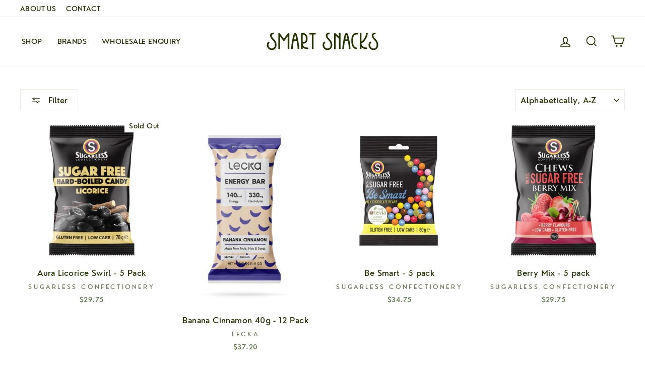

--- FILE ---
content_type: text/html; charset=utf-8
request_url: https://sgsmartsnacks.com/collections/all
body_size: 26170
content:
<!doctype html>
<html class="no-js" lang="en" dir="ltr">
<head><script src="https://country-blocker.zend-apps.com/scripts/4244/d11509055cea2caaa57bc2abe499b3e5.js" async></script>
  <meta charset="utf-8">
  <meta http-equiv="X-UA-Compatible" content="IE=edge,chrome=1">
  <meta name="viewport" content="width=device-width,initial-scale=1">
  <meta name="theme-color" content="#cee7d2">
  <link rel="canonical" href="https://sgsmartsnacks.com/collections/all">
  <link rel="preconnect" href="https://cdn.shopify.com">
  <link rel="preconnect" href="https://fonts.shopifycdn.com">
  <link rel="dns-prefetch" href="https://productreviews.shopifycdn.com">
  <link rel="dns-prefetch" href="https://ajax.googleapis.com">
  <link rel="dns-prefetch" href="https://maps.googleapis.com">
  <link rel="dns-prefetch" href="https://maps.gstatic.com">
  
  <!-- Load Facebook SDK for JavaScript -->
<!-- <div id="fb-root"></div>
<script>
window.fbAsyncInit = function() {
  FB.init({
    xfbml            : true,
    version          : 'v10.0'
  });
};

(function(d, s, id) {
  var js, fjs = d.getElementsByTagName(s)[0];
  if (d.getElementById(id)) return;
  js = d.createElement(s); js.id = id;
  js.src = 'https://connect.facebook.net/en_US/sdk/xfbml.customerchat.js';
  fjs.parentNode.insertBefore(js, fjs);
}(document, 'script', 'facebook-jssdk'));</script> -->

<!-- Your Chat Plugin code -->
<!--     <div class="fb-customerchat"
  attribution="install_email"
  page_id="108439110641965">
</div> --><link rel="shortcut icon" href="//sgsmartsnacks.com/cdn/shop/files/Smart-Snacks-Social-Media-Light_32x32.png?v=1615189551" type="image/png" /><title>Products
&ndash; SG Smart Snacks
</title>
<meta property="og:site_name" content="SG Smart Snacks">
  <meta property="og:url" content="https://sgsmartsnacks.com/collections/all">
  <meta property="og:title" content="Products">
  <meta property="og:type" content="website">
  <meta property="og:description" content="Smart Snacks is a wholesale food and beverage distributor that brings you great tasting healthier alternative that will power your body and mind no matter how hectic life gets. No brainer food."><meta property="og:image" content="http://sgsmartsnacks.com/cdn/shop/files/Info.png?v=1615789530">
    <meta property="og:image:secure_url" content="https://sgsmartsnacks.com/cdn/shop/files/Info.png?v=1615789530">
    <meta property="og:image:width" content="626">
    <meta property="og:image:height" content="756"><meta name="twitter:site" content="@">
  <meta name="twitter:card" content="summary_large_image">
  <meta name="twitter:title" content="Products">
  <meta name="twitter:description" content="Smart Snacks is a wholesale food and beverage distributor that brings you great tasting healthier alternative that will power your body and mind no matter how hectic life gets. No brainer food.">
<style data-shopify>@font-face {
  font-family: Montserrat;
  font-weight: 400;
  font-style: normal;
  font-display: swap;
  src: url("//sgsmartsnacks.com/cdn/fonts/montserrat/montserrat_n4.81949fa0ac9fd2021e16436151e8eaa539321637.woff2") format("woff2"),
       url("//sgsmartsnacks.com/cdn/fonts/montserrat/montserrat_n4.a6c632ca7b62da89c3594789ba828388aac693fe.woff") format("woff");
}

  @font-face {
  font-family: Montserrat;
  font-weight: 400;
  font-style: normal;
  font-display: swap;
  src: url("//sgsmartsnacks.com/cdn/fonts/montserrat/montserrat_n4.81949fa0ac9fd2021e16436151e8eaa539321637.woff2") format("woff2"),
       url("//sgsmartsnacks.com/cdn/fonts/montserrat/montserrat_n4.a6c632ca7b62da89c3594789ba828388aac693fe.woff") format("woff");
}


  @font-face {
  font-family: Montserrat;
  font-weight: 600;
  font-style: normal;
  font-display: swap;
  src: url("//sgsmartsnacks.com/cdn/fonts/montserrat/montserrat_n6.1326b3e84230700ef15b3a29fb520639977513e0.woff2") format("woff2"),
       url("//sgsmartsnacks.com/cdn/fonts/montserrat/montserrat_n6.652f051080eb14192330daceed8cd53dfdc5ead9.woff") format("woff");
}

  @font-face {
  font-family: Montserrat;
  font-weight: 400;
  font-style: italic;
  font-display: swap;
  src: url("//sgsmartsnacks.com/cdn/fonts/montserrat/montserrat_i4.5a4ea298b4789e064f62a29aafc18d41f09ae59b.woff2") format("woff2"),
       url("//sgsmartsnacks.com/cdn/fonts/montserrat/montserrat_i4.072b5869c5e0ed5b9d2021e4c2af132e16681ad2.woff") format("woff");
}

  @font-face {
  font-family: Montserrat;
  font-weight: 600;
  font-style: italic;
  font-display: swap;
  src: url("//sgsmartsnacks.com/cdn/fonts/montserrat/montserrat_i6.e90155dd2f004112a61c0322d66d1f59dadfa84b.woff2") format("woff2"),
       url("//sgsmartsnacks.com/cdn/fonts/montserrat/montserrat_i6.41470518d8e9d7f1bcdd29a447c2397e5393943f.woff") format("woff");
}

</style><link href="//sgsmartsnacks.com/cdn/shop/t/9/assets/theme.css?v=5837729036561104381697431988" rel="stylesheet" type="text/css" media="all" />
<style data-shopify>:root {
    --typeHeaderPrimary: Montserrat;
    --typeHeaderFallback: sans-serif;
    --typeHeaderSize: 43px;
    --typeHeaderWeight: 400;
    --typeHeaderLineHeight: 1.3;
    --typeHeaderSpacing: 0.0em;

    --typeBasePrimary:Montserrat;
    --typeBaseFallback:sans-serif;
    --typeBaseSize: 16px;
    --typeBaseWeight: 400;
    --typeBaseSpacing: 0.025em;
    --typeBaseLineHeight: 1.7;

    --typeCollectionTitle: 18px;

    --iconWeight: 4px;
    --iconLinecaps: miter;

    
      --buttonRadius: 0px;
    

    --colorGridOverlayOpacity: 0.1;
  }

  .placeholder-content {
    background-image: linear-gradient(100deg, #ffffff 40%, #f7f7f7 63%, #ffffff 79%);
  }</style><script>
    document.documentElement.className = document.documentElement.className.replace('no-js', 'js');

    window.theme = window.theme || {};
    theme.routes = {
      home: "/",
      cart: "/cart.js",
      cartAdd: "/cart/add.js",
      cartChange: "/cart/change.js"
    };
    theme.strings = {
      soldOut: "Sold Out",
      unavailable: "Unavailable",
      stockLabel: "Only [count] items in stock!",
      willNotShipUntil: "Will not ship until [date]",
      willBeInStockAfter: "Will be in stock after [date]",
      waitingForStock: "Inventory on the way",
      savePrice: "Save [saved_amount]",
      cartEmpty: "Your cart is currently empty.",
      cartTermsConfirmation: "You must agree with the terms and conditions of sales to check out"
    };
    theme.settings = {
      dynamicVariantsEnable: true,
      dynamicVariantType: "button",
      cartType: "drawer",
      isCustomerTemplate: false,
      moneyFormat: "${{amount}}",
      saveType: "dollar",
      recentlyViewedEnabled: false,
      predictiveSearch: true,
      predictiveSearchType: "product,article,page,collection",
      inventoryThreshold: 10,
      quickView: true,
      themeName: 'Impulse',
      themeVersion: "4.0.0"
    };
  </script>

  <script>window.performance && window.performance.mark && window.performance.mark('shopify.content_for_header.start');</script><meta name="facebook-domain-verification" content="lmxa0ue1xaftwg9y9bu4hnhk0ir53l">
<meta name="google-site-verification" content="-H7uznv4SnYgSN1JEniu_L56yJQHz24J04n8OCifqlQ">
<meta id="shopify-digital-wallet" name="shopify-digital-wallet" content="/42357555364/digital_wallets/dialog">
<meta name="shopify-checkout-api-token" content="a7b68e70fd561ee1c2dbc6888883821a">
<link rel="alternate" type="application/atom+xml" title="Feed" href="/collections/all.atom" />
<link rel="next" href="/collections/all?page=2">
<script async="async" src="/checkouts/internal/preloads.js?locale=en-SG"></script>
<link rel="preconnect" href="https://shop.app" crossorigin="anonymous">
<script async="async" src="https://shop.app/checkouts/internal/preloads.js?locale=en-SG&shop_id=42357555364" crossorigin="anonymous"></script>
<script id="apple-pay-shop-capabilities" type="application/json">{"shopId":42357555364,"countryCode":"SG","currencyCode":"SGD","merchantCapabilities":["supports3DS"],"merchantId":"gid:\/\/shopify\/Shop\/42357555364","merchantName":"SG Smart Snacks","requiredBillingContactFields":["postalAddress","email","phone"],"requiredShippingContactFields":["postalAddress","email","phone"],"shippingType":"shipping","supportedNetworks":["visa","masterCard","amex"],"total":{"type":"pending","label":"SG Smart Snacks","amount":"1.00"},"shopifyPaymentsEnabled":true,"supportsSubscriptions":true}</script>
<script id="shopify-features" type="application/json">{"accessToken":"a7b68e70fd561ee1c2dbc6888883821a","betas":["rich-media-storefront-analytics"],"domain":"sgsmartsnacks.com","predictiveSearch":true,"shopId":42357555364,"locale":"en"}</script>
<script>var Shopify = Shopify || {};
Shopify.shop = "sg-smart-snacks.myshopify.com";
Shopify.locale = "en";
Shopify.currency = {"active":"SGD","rate":"1.0"};
Shopify.country = "SG";
Shopify.theme = {"name":"SS New Website Revamp 8.03.21","id":119216701604,"schema_name":"Impulse","schema_version":"4.0.0","theme_store_id":857,"role":"main"};
Shopify.theme.handle = "null";
Shopify.theme.style = {"id":null,"handle":null};
Shopify.cdnHost = "sgsmartsnacks.com/cdn";
Shopify.routes = Shopify.routes || {};
Shopify.routes.root = "/";</script>
<script type="module">!function(o){(o.Shopify=o.Shopify||{}).modules=!0}(window);</script>
<script>!function(o){function n(){var o=[];function n(){o.push(Array.prototype.slice.apply(arguments))}return n.q=o,n}var t=o.Shopify=o.Shopify||{};t.loadFeatures=n(),t.autoloadFeatures=n()}(window);</script>
<script>
  window.ShopifyPay = window.ShopifyPay || {};
  window.ShopifyPay.apiHost = "shop.app\/pay";
  window.ShopifyPay.redirectState = null;
</script>
<script id="shop-js-analytics" type="application/json">{"pageType":"collection"}</script>
<script defer="defer" async type="module" src="//sgsmartsnacks.com/cdn/shopifycloud/shop-js/modules/v2/client.init-shop-cart-sync_C5BV16lS.en.esm.js"></script>
<script defer="defer" async type="module" src="//sgsmartsnacks.com/cdn/shopifycloud/shop-js/modules/v2/chunk.common_CygWptCX.esm.js"></script>
<script type="module">
  await import("//sgsmartsnacks.com/cdn/shopifycloud/shop-js/modules/v2/client.init-shop-cart-sync_C5BV16lS.en.esm.js");
await import("//sgsmartsnacks.com/cdn/shopifycloud/shop-js/modules/v2/chunk.common_CygWptCX.esm.js");

  window.Shopify.SignInWithShop?.initShopCartSync?.({"fedCMEnabled":true,"windoidEnabled":true});

</script>
<script>
  window.Shopify = window.Shopify || {};
  if (!window.Shopify.featureAssets) window.Shopify.featureAssets = {};
  window.Shopify.featureAssets['shop-js'] = {"shop-cart-sync":["modules/v2/client.shop-cart-sync_ZFArdW7E.en.esm.js","modules/v2/chunk.common_CygWptCX.esm.js"],"init-fed-cm":["modules/v2/client.init-fed-cm_CmiC4vf6.en.esm.js","modules/v2/chunk.common_CygWptCX.esm.js"],"shop-button":["modules/v2/client.shop-button_tlx5R9nI.en.esm.js","modules/v2/chunk.common_CygWptCX.esm.js"],"shop-cash-offers":["modules/v2/client.shop-cash-offers_DOA2yAJr.en.esm.js","modules/v2/chunk.common_CygWptCX.esm.js","modules/v2/chunk.modal_D71HUcav.esm.js"],"init-windoid":["modules/v2/client.init-windoid_sURxWdc1.en.esm.js","modules/v2/chunk.common_CygWptCX.esm.js"],"shop-toast-manager":["modules/v2/client.shop-toast-manager_ClPi3nE9.en.esm.js","modules/v2/chunk.common_CygWptCX.esm.js"],"init-shop-email-lookup-coordinator":["modules/v2/client.init-shop-email-lookup-coordinator_B8hsDcYM.en.esm.js","modules/v2/chunk.common_CygWptCX.esm.js"],"init-shop-cart-sync":["modules/v2/client.init-shop-cart-sync_C5BV16lS.en.esm.js","modules/v2/chunk.common_CygWptCX.esm.js"],"avatar":["modules/v2/client.avatar_BTnouDA3.en.esm.js"],"pay-button":["modules/v2/client.pay-button_FdsNuTd3.en.esm.js","modules/v2/chunk.common_CygWptCX.esm.js"],"init-customer-accounts":["modules/v2/client.init-customer-accounts_DxDtT_ad.en.esm.js","modules/v2/client.shop-login-button_C5VAVYt1.en.esm.js","modules/v2/chunk.common_CygWptCX.esm.js","modules/v2/chunk.modal_D71HUcav.esm.js"],"init-shop-for-new-customer-accounts":["modules/v2/client.init-shop-for-new-customer-accounts_ChsxoAhi.en.esm.js","modules/v2/client.shop-login-button_C5VAVYt1.en.esm.js","modules/v2/chunk.common_CygWptCX.esm.js","modules/v2/chunk.modal_D71HUcav.esm.js"],"shop-login-button":["modules/v2/client.shop-login-button_C5VAVYt1.en.esm.js","modules/v2/chunk.common_CygWptCX.esm.js","modules/v2/chunk.modal_D71HUcav.esm.js"],"init-customer-accounts-sign-up":["modules/v2/client.init-customer-accounts-sign-up_CPSyQ0Tj.en.esm.js","modules/v2/client.shop-login-button_C5VAVYt1.en.esm.js","modules/v2/chunk.common_CygWptCX.esm.js","modules/v2/chunk.modal_D71HUcav.esm.js"],"shop-follow-button":["modules/v2/client.shop-follow-button_Cva4Ekp9.en.esm.js","modules/v2/chunk.common_CygWptCX.esm.js","modules/v2/chunk.modal_D71HUcav.esm.js"],"checkout-modal":["modules/v2/client.checkout-modal_BPM8l0SH.en.esm.js","modules/v2/chunk.common_CygWptCX.esm.js","modules/v2/chunk.modal_D71HUcav.esm.js"],"lead-capture":["modules/v2/client.lead-capture_Bi8yE_yS.en.esm.js","modules/v2/chunk.common_CygWptCX.esm.js","modules/v2/chunk.modal_D71HUcav.esm.js"],"shop-login":["modules/v2/client.shop-login_D6lNrXab.en.esm.js","modules/v2/chunk.common_CygWptCX.esm.js","modules/v2/chunk.modal_D71HUcav.esm.js"],"payment-terms":["modules/v2/client.payment-terms_CZxnsJam.en.esm.js","modules/v2/chunk.common_CygWptCX.esm.js","modules/v2/chunk.modal_D71HUcav.esm.js"]};
</script>
<script>(function() {
  var isLoaded = false;
  function asyncLoad() {
    if (isLoaded) return;
    isLoaded = true;
    var urls = ["https:\/\/chimpstatic.com\/mcjs-connected\/js\/users\/56288db4aa6662fd3a1d6f671\/171a3ce9ec5b31135b650137a.js?shop=sg-smart-snacks.myshopify.com","https:\/\/api.omegatheme.com\/facebook-chat\/facebook-chat.js?v=1615790495\u0026shop=sg-smart-snacks.myshopify.com","https:\/\/cdn.nfcube.com\/instafeed-5e2fefff5f79c97d3d339a8943ad7da8.js?shop=sg-smart-snacks.myshopify.com","https:\/\/cdn.hextom.com\/js\/freeshippingbar.js?shop=sg-smart-snacks.myshopify.com"];
    for (var i = 0; i < urls.length; i++) {
      var s = document.createElement('script');
      s.type = 'text/javascript';
      s.async = true;
      s.src = urls[i];
      var x = document.getElementsByTagName('script')[0];
      x.parentNode.insertBefore(s, x);
    }
  };
  if(window.attachEvent) {
    window.attachEvent('onload', asyncLoad);
  } else {
    window.addEventListener('load', asyncLoad, false);
  }
})();</script>
<script id="__st">var __st={"a":42357555364,"offset":28800,"reqid":"817f947b-84c3-498d-8397-3459cd4d4884-1768689071","pageurl":"sgsmartsnacks.com\/collections\/all","u":"f567dfa2bff8","p":"collection"};</script>
<script>window.ShopifyPaypalV4VisibilityTracking = true;</script>
<script id="captcha-bootstrap">!function(){'use strict';const t='contact',e='account',n='new_comment',o=[[t,t],['blogs',n],['comments',n],[t,'customer']],c=[[e,'customer_login'],[e,'guest_login'],[e,'recover_customer_password'],[e,'create_customer']],r=t=>t.map((([t,e])=>`form[action*='/${t}']:not([data-nocaptcha='true']) input[name='form_type'][value='${e}']`)).join(','),a=t=>()=>t?[...document.querySelectorAll(t)].map((t=>t.form)):[];function s(){const t=[...o],e=r(t);return a(e)}const i='password',u='form_key',d=['recaptcha-v3-token','g-recaptcha-response','h-captcha-response',i],f=()=>{try{return window.sessionStorage}catch{return}},m='__shopify_v',_=t=>t.elements[u];function p(t,e,n=!1){try{const o=window.sessionStorage,c=JSON.parse(o.getItem(e)),{data:r}=function(t){const{data:e,action:n}=t;return t[m]||n?{data:e,action:n}:{data:t,action:n}}(c);for(const[e,n]of Object.entries(r))t.elements[e]&&(t.elements[e].value=n);n&&o.removeItem(e)}catch(o){console.error('form repopulation failed',{error:o})}}const l='form_type',E='cptcha';function T(t){t.dataset[E]=!0}const w=window,h=w.document,L='Shopify',v='ce_forms',y='captcha';let A=!1;((t,e)=>{const n=(g='f06e6c50-85a8-45c8-87d0-21a2b65856fe',I='https://cdn.shopify.com/shopifycloud/storefront-forms-hcaptcha/ce_storefront_forms_captcha_hcaptcha.v1.5.2.iife.js',D={infoText:'Protected by hCaptcha',privacyText:'Privacy',termsText:'Terms'},(t,e,n)=>{const o=w[L][v],c=o.bindForm;if(c)return c(t,g,e,D).then(n);var r;o.q.push([[t,g,e,D],n]),r=I,A||(h.body.append(Object.assign(h.createElement('script'),{id:'captcha-provider',async:!0,src:r})),A=!0)});var g,I,D;w[L]=w[L]||{},w[L][v]=w[L][v]||{},w[L][v].q=[],w[L][y]=w[L][y]||{},w[L][y].protect=function(t,e){n(t,void 0,e),T(t)},Object.freeze(w[L][y]),function(t,e,n,w,h,L){const[v,y,A,g]=function(t,e,n){const i=e?o:[],u=t?c:[],d=[...i,...u],f=r(d),m=r(i),_=r(d.filter((([t,e])=>n.includes(e))));return[a(f),a(m),a(_),s()]}(w,h,L),I=t=>{const e=t.target;return e instanceof HTMLFormElement?e:e&&e.form},D=t=>v().includes(t);t.addEventListener('submit',(t=>{const e=I(t);if(!e)return;const n=D(e)&&!e.dataset.hcaptchaBound&&!e.dataset.recaptchaBound,o=_(e),c=g().includes(e)&&(!o||!o.value);(n||c)&&t.preventDefault(),c&&!n&&(function(t){try{if(!f())return;!function(t){const e=f();if(!e)return;const n=_(t);if(!n)return;const o=n.value;o&&e.removeItem(o)}(t);const e=Array.from(Array(32),(()=>Math.random().toString(36)[2])).join('');!function(t,e){_(t)||t.append(Object.assign(document.createElement('input'),{type:'hidden',name:u})),t.elements[u].value=e}(t,e),function(t,e){const n=f();if(!n)return;const o=[...t.querySelectorAll(`input[type='${i}']`)].map((({name:t})=>t)),c=[...d,...o],r={};for(const[a,s]of new FormData(t).entries())c.includes(a)||(r[a]=s);n.setItem(e,JSON.stringify({[m]:1,action:t.action,data:r}))}(t,e)}catch(e){console.error('failed to persist form',e)}}(e),e.submit())}));const S=(t,e)=>{t&&!t.dataset[E]&&(n(t,e.some((e=>e===t))),T(t))};for(const o of['focusin','change'])t.addEventListener(o,(t=>{const e=I(t);D(e)&&S(e,y())}));const B=e.get('form_key'),M=e.get(l),P=B&&M;t.addEventListener('DOMContentLoaded',(()=>{const t=y();if(P)for(const e of t)e.elements[l].value===M&&p(e,B);[...new Set([...A(),...v().filter((t=>'true'===t.dataset.shopifyCaptcha))])].forEach((e=>S(e,t)))}))}(h,new URLSearchParams(w.location.search),n,t,e,['guest_login'])})(!1,!0)}();</script>
<script integrity="sha256-4kQ18oKyAcykRKYeNunJcIwy7WH5gtpwJnB7kiuLZ1E=" data-source-attribution="shopify.loadfeatures" defer="defer" src="//sgsmartsnacks.com/cdn/shopifycloud/storefront/assets/storefront/load_feature-a0a9edcb.js" crossorigin="anonymous"></script>
<script crossorigin="anonymous" defer="defer" src="//sgsmartsnacks.com/cdn/shopifycloud/storefront/assets/shopify_pay/storefront-65b4c6d7.js?v=20250812"></script>
<script data-source-attribution="shopify.dynamic_checkout.dynamic.init">var Shopify=Shopify||{};Shopify.PaymentButton=Shopify.PaymentButton||{isStorefrontPortableWallets:!0,init:function(){window.Shopify.PaymentButton.init=function(){};var t=document.createElement("script");t.src="https://sgsmartsnacks.com/cdn/shopifycloud/portable-wallets/latest/portable-wallets.en.js",t.type="module",document.head.appendChild(t)}};
</script>
<script data-source-attribution="shopify.dynamic_checkout.buyer_consent">
  function portableWalletsHideBuyerConsent(e){var t=document.getElementById("shopify-buyer-consent"),n=document.getElementById("shopify-subscription-policy-button");t&&n&&(t.classList.add("hidden"),t.setAttribute("aria-hidden","true"),n.removeEventListener("click",e))}function portableWalletsShowBuyerConsent(e){var t=document.getElementById("shopify-buyer-consent"),n=document.getElementById("shopify-subscription-policy-button");t&&n&&(t.classList.remove("hidden"),t.removeAttribute("aria-hidden"),n.addEventListener("click",e))}window.Shopify?.PaymentButton&&(window.Shopify.PaymentButton.hideBuyerConsent=portableWalletsHideBuyerConsent,window.Shopify.PaymentButton.showBuyerConsent=portableWalletsShowBuyerConsent);
</script>
<script data-source-attribution="shopify.dynamic_checkout.cart.bootstrap">document.addEventListener("DOMContentLoaded",(function(){function t(){return document.querySelector("shopify-accelerated-checkout-cart, shopify-accelerated-checkout")}if(t())Shopify.PaymentButton.init();else{new MutationObserver((function(e,n){t()&&(Shopify.PaymentButton.init(),n.disconnect())})).observe(document.body,{childList:!0,subtree:!0})}}));
</script>
<link id="shopify-accelerated-checkout-styles" rel="stylesheet" media="screen" href="https://sgsmartsnacks.com/cdn/shopifycloud/portable-wallets/latest/accelerated-checkout-backwards-compat.css" crossorigin="anonymous">
<style id="shopify-accelerated-checkout-cart">
        #shopify-buyer-consent {
  margin-top: 1em;
  display: inline-block;
  width: 100%;
}

#shopify-buyer-consent.hidden {
  display: none;
}

#shopify-subscription-policy-button {
  background: none;
  border: none;
  padding: 0;
  text-decoration: underline;
  font-size: inherit;
  cursor: pointer;
}

#shopify-subscription-policy-button::before {
  box-shadow: none;
}

      </style>

<script>window.performance && window.performance.mark && window.performance.mark('shopify.content_for_header.end');</script>

  <script src="//sgsmartsnacks.com/cdn/shop/t/9/assets/vendor-scripts-v8.js" defer="defer"></script><script src="//sgsmartsnacks.com/cdn/shop/t/9/assets/theme.js?v=33746797056872983181613894646" defer="defer"></script><meta name="google-site-verification" content="EqcgdDPUuCg1Zt_yYTQ56wYUyU1D1aQ3VbQiYJO6CDY" />
<link href="https://monorail-edge.shopifysvc.com" rel="dns-prefetch">
<script>(function(){if ("sendBeacon" in navigator && "performance" in window) {try {var session_token_from_headers = performance.getEntriesByType('navigation')[0].serverTiming.find(x => x.name == '_s').description;} catch {var session_token_from_headers = undefined;}var session_cookie_matches = document.cookie.match(/_shopify_s=([^;]*)/);var session_token_from_cookie = session_cookie_matches && session_cookie_matches.length === 2 ? session_cookie_matches[1] : "";var session_token = session_token_from_headers || session_token_from_cookie || "";function handle_abandonment_event(e) {var entries = performance.getEntries().filter(function(entry) {return /monorail-edge.shopifysvc.com/.test(entry.name);});if (!window.abandonment_tracked && entries.length === 0) {window.abandonment_tracked = true;var currentMs = Date.now();var navigation_start = performance.timing.navigationStart;var payload = {shop_id: 42357555364,url: window.location.href,navigation_start,duration: currentMs - navigation_start,session_token,page_type: "collection"};window.navigator.sendBeacon("https://monorail-edge.shopifysvc.com/v1/produce", JSON.stringify({schema_id: "online_store_buyer_site_abandonment/1.1",payload: payload,metadata: {event_created_at_ms: currentMs,event_sent_at_ms: currentMs}}));}}window.addEventListener('pagehide', handle_abandonment_event);}}());</script>
<script id="web-pixels-manager-setup">(function e(e,d,r,n,o){if(void 0===o&&(o={}),!Boolean(null===(a=null===(i=window.Shopify)||void 0===i?void 0:i.analytics)||void 0===a?void 0:a.replayQueue)){var i,a;window.Shopify=window.Shopify||{};var t=window.Shopify;t.analytics=t.analytics||{};var s=t.analytics;s.replayQueue=[],s.publish=function(e,d,r){return s.replayQueue.push([e,d,r]),!0};try{self.performance.mark("wpm:start")}catch(e){}var l=function(){var e={modern:/Edge?\/(1{2}[4-9]|1[2-9]\d|[2-9]\d{2}|\d{4,})\.\d+(\.\d+|)|Firefox\/(1{2}[4-9]|1[2-9]\d|[2-9]\d{2}|\d{4,})\.\d+(\.\d+|)|Chrom(ium|e)\/(9{2}|\d{3,})\.\d+(\.\d+|)|(Maci|X1{2}).+ Version\/(15\.\d+|(1[6-9]|[2-9]\d|\d{3,})\.\d+)([,.]\d+|)( \(\w+\)|)( Mobile\/\w+|) Safari\/|Chrome.+OPR\/(9{2}|\d{3,})\.\d+\.\d+|(CPU[ +]OS|iPhone[ +]OS|CPU[ +]iPhone|CPU IPhone OS|CPU iPad OS)[ +]+(15[._]\d+|(1[6-9]|[2-9]\d|\d{3,})[._]\d+)([._]\d+|)|Android:?[ /-](13[3-9]|1[4-9]\d|[2-9]\d{2}|\d{4,})(\.\d+|)(\.\d+|)|Android.+Firefox\/(13[5-9]|1[4-9]\d|[2-9]\d{2}|\d{4,})\.\d+(\.\d+|)|Android.+Chrom(ium|e)\/(13[3-9]|1[4-9]\d|[2-9]\d{2}|\d{4,})\.\d+(\.\d+|)|SamsungBrowser\/([2-9]\d|\d{3,})\.\d+/,legacy:/Edge?\/(1[6-9]|[2-9]\d|\d{3,})\.\d+(\.\d+|)|Firefox\/(5[4-9]|[6-9]\d|\d{3,})\.\d+(\.\d+|)|Chrom(ium|e)\/(5[1-9]|[6-9]\d|\d{3,})\.\d+(\.\d+|)([\d.]+$|.*Safari\/(?![\d.]+ Edge\/[\d.]+$))|(Maci|X1{2}).+ Version\/(10\.\d+|(1[1-9]|[2-9]\d|\d{3,})\.\d+)([,.]\d+|)( \(\w+\)|)( Mobile\/\w+|) Safari\/|Chrome.+OPR\/(3[89]|[4-9]\d|\d{3,})\.\d+\.\d+|(CPU[ +]OS|iPhone[ +]OS|CPU[ +]iPhone|CPU IPhone OS|CPU iPad OS)[ +]+(10[._]\d+|(1[1-9]|[2-9]\d|\d{3,})[._]\d+)([._]\d+|)|Android:?[ /-](13[3-9]|1[4-9]\d|[2-9]\d{2}|\d{4,})(\.\d+|)(\.\d+|)|Mobile Safari.+OPR\/([89]\d|\d{3,})\.\d+\.\d+|Android.+Firefox\/(13[5-9]|1[4-9]\d|[2-9]\d{2}|\d{4,})\.\d+(\.\d+|)|Android.+Chrom(ium|e)\/(13[3-9]|1[4-9]\d|[2-9]\d{2}|\d{4,})\.\d+(\.\d+|)|Android.+(UC? ?Browser|UCWEB|U3)[ /]?(15\.([5-9]|\d{2,})|(1[6-9]|[2-9]\d|\d{3,})\.\d+)\.\d+|SamsungBrowser\/(5\.\d+|([6-9]|\d{2,})\.\d+)|Android.+MQ{2}Browser\/(14(\.(9|\d{2,})|)|(1[5-9]|[2-9]\d|\d{3,})(\.\d+|))(\.\d+|)|K[Aa][Ii]OS\/(3\.\d+|([4-9]|\d{2,})\.\d+)(\.\d+|)/},d=e.modern,r=e.legacy,n=navigator.userAgent;return n.match(d)?"modern":n.match(r)?"legacy":"unknown"}(),u="modern"===l?"modern":"legacy",c=(null!=n?n:{modern:"",legacy:""})[u],f=function(e){return[e.baseUrl,"/wpm","/b",e.hashVersion,"modern"===e.buildTarget?"m":"l",".js"].join("")}({baseUrl:d,hashVersion:r,buildTarget:u}),m=function(e){var d=e.version,r=e.bundleTarget,n=e.surface,o=e.pageUrl,i=e.monorailEndpoint;return{emit:function(e){var a=e.status,t=e.errorMsg,s=(new Date).getTime(),l=JSON.stringify({metadata:{event_sent_at_ms:s},events:[{schema_id:"web_pixels_manager_load/3.1",payload:{version:d,bundle_target:r,page_url:o,status:a,surface:n,error_msg:t},metadata:{event_created_at_ms:s}}]});if(!i)return console&&console.warn&&console.warn("[Web Pixels Manager] No Monorail endpoint provided, skipping logging."),!1;try{return self.navigator.sendBeacon.bind(self.navigator)(i,l)}catch(e){}var u=new XMLHttpRequest;try{return u.open("POST",i,!0),u.setRequestHeader("Content-Type","text/plain"),u.send(l),!0}catch(e){return console&&console.warn&&console.warn("[Web Pixels Manager] Got an unhandled error while logging to Monorail."),!1}}}}({version:r,bundleTarget:l,surface:e.surface,pageUrl:self.location.href,monorailEndpoint:e.monorailEndpoint});try{o.browserTarget=l,function(e){var d=e.src,r=e.async,n=void 0===r||r,o=e.onload,i=e.onerror,a=e.sri,t=e.scriptDataAttributes,s=void 0===t?{}:t,l=document.createElement("script"),u=document.querySelector("head"),c=document.querySelector("body");if(l.async=n,l.src=d,a&&(l.integrity=a,l.crossOrigin="anonymous"),s)for(var f in s)if(Object.prototype.hasOwnProperty.call(s,f))try{l.dataset[f]=s[f]}catch(e){}if(o&&l.addEventListener("load",o),i&&l.addEventListener("error",i),u)u.appendChild(l);else{if(!c)throw new Error("Did not find a head or body element to append the script");c.appendChild(l)}}({src:f,async:!0,onload:function(){if(!function(){var e,d;return Boolean(null===(d=null===(e=window.Shopify)||void 0===e?void 0:e.analytics)||void 0===d?void 0:d.initialized)}()){var d=window.webPixelsManager.init(e)||void 0;if(d){var r=window.Shopify.analytics;r.replayQueue.forEach((function(e){var r=e[0],n=e[1],o=e[2];d.publishCustomEvent(r,n,o)})),r.replayQueue=[],r.publish=d.publishCustomEvent,r.visitor=d.visitor,r.initialized=!0}}},onerror:function(){return m.emit({status:"failed",errorMsg:"".concat(f," has failed to load")})},sri:function(e){var d=/^sha384-[A-Za-z0-9+/=]+$/;return"string"==typeof e&&d.test(e)}(c)?c:"",scriptDataAttributes:o}),m.emit({status:"loading"})}catch(e){m.emit({status:"failed",errorMsg:(null==e?void 0:e.message)||"Unknown error"})}}})({shopId: 42357555364,storefrontBaseUrl: "https://sgsmartsnacks.com",extensionsBaseUrl: "https://extensions.shopifycdn.com/cdn/shopifycloud/web-pixels-manager",monorailEndpoint: "https://monorail-edge.shopifysvc.com/unstable/produce_batch",surface: "storefront-renderer",enabledBetaFlags: ["2dca8a86"],webPixelsConfigList: [{"id":"712343716","configuration":"{\"config\":\"{\\\"pixel_id\\\":\\\"GT-TWMGMBW\\\",\\\"target_country\\\":\\\"SG\\\",\\\"gtag_events\\\":[{\\\"type\\\":\\\"purchase\\\",\\\"action_label\\\":\\\"MC-415GRWPGSK\\\"},{\\\"type\\\":\\\"page_view\\\",\\\"action_label\\\":\\\"MC-415GRWPGSK\\\"},{\\\"type\\\":\\\"view_item\\\",\\\"action_label\\\":\\\"MC-415GRWPGSK\\\"}],\\\"enable_monitoring_mode\\\":false}\"}","eventPayloadVersion":"v1","runtimeContext":"OPEN","scriptVersion":"b2a88bafab3e21179ed38636efcd8a93","type":"APP","apiClientId":1780363,"privacyPurposes":[],"dataSharingAdjustments":{"protectedCustomerApprovalScopes":["read_customer_address","read_customer_email","read_customer_name","read_customer_personal_data","read_customer_phone"]}},{"id":"150634660","configuration":"{\"pixel_id\":\"215115900823424\",\"pixel_type\":\"facebook_pixel\",\"metaapp_system_user_token\":\"-\"}","eventPayloadVersion":"v1","runtimeContext":"OPEN","scriptVersion":"ca16bc87fe92b6042fbaa3acc2fbdaa6","type":"APP","apiClientId":2329312,"privacyPurposes":["ANALYTICS","MARKETING","SALE_OF_DATA"],"dataSharingAdjustments":{"protectedCustomerApprovalScopes":["read_customer_address","read_customer_email","read_customer_name","read_customer_personal_data","read_customer_phone"]}},{"id":"shopify-app-pixel","configuration":"{}","eventPayloadVersion":"v1","runtimeContext":"STRICT","scriptVersion":"0450","apiClientId":"shopify-pixel","type":"APP","privacyPurposes":["ANALYTICS","MARKETING"]},{"id":"shopify-custom-pixel","eventPayloadVersion":"v1","runtimeContext":"LAX","scriptVersion":"0450","apiClientId":"shopify-pixel","type":"CUSTOM","privacyPurposes":["ANALYTICS","MARKETING"]}],isMerchantRequest: false,initData: {"shop":{"name":"SG Smart Snacks","paymentSettings":{"currencyCode":"SGD"},"myshopifyDomain":"sg-smart-snacks.myshopify.com","countryCode":"SG","storefrontUrl":"https:\/\/sgsmartsnacks.com"},"customer":null,"cart":null,"checkout":null,"productVariants":[],"purchasingCompany":null},},"https://sgsmartsnacks.com/cdn","fcfee988w5aeb613cpc8e4bc33m6693e112",{"modern":"","legacy":""},{"shopId":"42357555364","storefrontBaseUrl":"https:\/\/sgsmartsnacks.com","extensionBaseUrl":"https:\/\/extensions.shopifycdn.com\/cdn\/shopifycloud\/web-pixels-manager","surface":"storefront-renderer","enabledBetaFlags":"[\"2dca8a86\"]","isMerchantRequest":"false","hashVersion":"fcfee988w5aeb613cpc8e4bc33m6693e112","publish":"custom","events":"[[\"page_viewed\",{}],[\"collection_viewed\",{\"collection\":{\"id\":\"\",\"title\":\"Products\",\"productVariants\":[{\"price\":{\"amount\":29.75,\"currencyCode\":\"SGD\"},\"product\":{\"title\":\"Aura Licorice Swirl - 5 Pack\",\"vendor\":\"Sugarless Confectionery\",\"id\":\"8157617586340\",\"untranslatedTitle\":\"Aura Licorice Swirl - 5 Pack\",\"url\":\"\/products\/aura-licorice-swirl\",\"type\":\"Hard Boiled\"},\"id\":\"44270778056868\",\"image\":{\"src\":\"\/\/sgsmartsnacks.com\/cdn\/shop\/files\/Sugarless_AUS_HardBoiled__9_Licorice.png?v=1692509880\"},\"sku\":\"\",\"title\":\"Default Title\",\"untranslatedTitle\":\"Default Title\"},{\"price\":{\"amount\":37.2,\"currencyCode\":\"SGD\"},\"product\":{\"title\":\"Banana Cinnamon 40g - 12 Pack\",\"vendor\":\"Lecka\",\"id\":\"7299924033700\",\"untranslatedTitle\":\"Banana Cinnamon 40g - 12 Pack\",\"url\":\"\/products\/banana\",\"type\":\"Energy Bars\"},\"id\":\"42146472427684\",\"image\":{\"src\":\"\/\/sgsmartsnacks.com\/cdn\/shop\/files\/Lecka_Energy_Bar_-_Banana_Cinnamon_-_Mock_Up.png?v=1753166360\"},\"sku\":\"\",\"title\":\"Default Title\",\"untranslatedTitle\":\"Default Title\"},{\"price\":{\"amount\":34.75,\"currencyCode\":\"SGD\"},\"product\":{\"title\":\"Be Smart - 5 pack\",\"vendor\":\"Sugarless Confectionery\",\"id\":\"5626052313252\",\"untranslatedTitle\":\"Be Smart - 5 pack\",\"url\":\"\/products\/be-smart-chocolate-crunch\",\"type\":\"Crunch Balls\"},\"id\":\"35983361605796\",\"image\":{\"src\":\"\/\/sgsmartsnacks.com\/cdn\/shop\/products\/70_BeSmart_80g.jpg?v=1659580900\"},\"sku\":\"\",\"title\":\"Default Title\",\"untranslatedTitle\":\"Default Title\"},{\"price\":{\"amount\":29.75,\"currencyCode\":\"SGD\"},\"product\":{\"title\":\"Berry Mix - 5 pack\",\"vendor\":\"Sugarless Confectionery\",\"id\":\"5410630631588\",\"untranslatedTitle\":\"Berry Mix - 5 pack\",\"url\":\"\/products\/berry-mix\",\"type\":\"Assorted Chews\"},\"id\":\"35018446766244\",\"image\":{\"src\":\"\/\/sgsmartsnacks.com\/cdn\/shop\/products\/42BerryMix_AustralianChews_70g.jpg?v=1678177284\"},\"sku\":\"9 312643 000424\",\"title\":\"Default Title\",\"untranslatedTitle\":\"Default Title\"},{\"price\":{\"amount\":29.75,\"currencyCode\":\"SGD\"},\"product\":{\"title\":\"Blackcurrant - 5 pack\",\"vendor\":\"Sugarless Confectionery\",\"id\":\"5410637185188\",\"untranslatedTitle\":\"Blackcurrant - 5 pack\",\"url\":\"\/products\/aura-blackcurrant\",\"type\":\"Hard Boiled\"},\"id\":\"35018455253156\",\"image\":{\"src\":\"\/\/sgsmartsnacks.com\/cdn\/shop\/products\/Sugarless_AUS_HardBoiled__3_Blackcurrant.png?v=1621328003\"},\"sku\":\"9 312643 000035\",\"title\":\"Default Title\",\"untranslatedTitle\":\"Default Title\"},{\"price\":{\"amount\":29.75,\"currencyCode\":\"SGD\"},\"product\":{\"title\":\"Blueberry flavour Ginger Candies 60g - 5 Pack\",\"vendor\":\"Sugarless Confectionery\",\"id\":\"8160062013604\",\"untranslatedTitle\":\"Blueberry flavour Ginger Candies 60g - 5 Pack\",\"url\":\"\/products\/blueberry-flavour-ginger-candies-60g-5-pack\",\"type\":\"\"},\"id\":\"44277479669924\",\"image\":{\"src\":\"\/\/sgsmartsnacks.com\/cdn\/shop\/products\/16_GingerCandieswithBlueberryFlavour_60g_FRONT.png?v=1678943231\"},\"sku\":\"\",\"title\":\"Default Title\",\"untranslatedTitle\":\"Default Title\"},{\"price\":{\"amount\":29.75,\"currencyCode\":\"SGD\"},\"product\":{\"title\":\"Butterscotch - 5 pack\",\"vendor\":\"Sugarless Confectionery\",\"id\":\"5410635940004\",\"untranslatedTitle\":\"Butterscotch - 5 pack\",\"url\":\"\/products\/aura-butterscotch-flavour\",\"type\":\"Hard Boiled\"},\"id\":\"35018453844132\",\"image\":{\"src\":\"\/\/sgsmartsnacks.com\/cdn\/shop\/products\/Sugarless_AUS_HardBoiled__7_Butterscotch.png?v=1621328057\"},\"sku\":\"9 312643 000073\",\"title\":\"Default Title\",\"untranslatedTitle\":\"Default Title\"},{\"price\":{\"amount\":37.2,\"currencyCode\":\"SGD\"},\"product\":{\"title\":\"Cacao Banana 40g - 12 Pack\",\"vendor\":\"Lecka\",\"id\":\"7506374394020\",\"untranslatedTitle\":\"Cacao Banana 40g - 12 Pack\",\"url\":\"\/products\/chocolate-banana-12-pack\",\"type\":\"Energy Bars\"},\"id\":\"43010885124260\",\"image\":{\"src\":\"\/\/sgsmartsnacks.com\/cdn\/shop\/files\/LeckaEnergyBar-CacaoBanana-MockUp.png?v=1761719905\"},\"sku\":\"\",\"title\":\"Default Title\",\"untranslatedTitle\":\"Default Title\"},{\"price\":{\"amount\":59.5,\"currencyCode\":\"SGD\"},\"product\":{\"title\":\"Candy Delights\",\"vendor\":\"Sugarless Confectionery\",\"id\":\"5410601697444\",\"untranslatedTitle\":\"Candy Delights\",\"url\":\"\/products\/candy-delights\",\"type\":\"Confectionery Bundles\"},\"id\":\"35018403741860\",\"image\":{\"src\":\"\/\/sgsmartsnacks.com\/cdn\/shop\/files\/Untitleddesign_1.png?v=1685020446\"},\"sku\":\"\",\"title\":\"Default Title\",\"untranslatedTitle\":\"Default Title\"},{\"price\":{\"amount\":33.75,\"currencyCode\":\"SGD\"},\"product\":{\"title\":\"Cappuccino - 5 pack\",\"vendor\":\"Sugarless Confectionery\",\"id\":\"5410610970788\",\"untranslatedTitle\":\"Cappuccino - 5 pack\",\"url\":\"\/products\/cappuccino-wafers\",\"type\":\"Wafers\"},\"id\":\"35018417045668\",\"image\":{\"src\":\"\/\/sgsmartsnacks.com\/cdn\/shop\/products\/Sugarless_AUS__201_Cappuccino_Wafers_800x800px.png?v=1593805245\"},\"sku\":\"9 312643 002015\",\"title\":\"Default Title\",\"untranslatedTitle\":\"Default Title\"},{\"price\":{\"amount\":29.75,\"currencyCode\":\"SGD\"},\"product\":{\"title\":\"Caramel Mix - 5 pack\",\"vendor\":\"Sugarless Confectionery\",\"id\":\"5410628960420\",\"untranslatedTitle\":\"Caramel Mix - 5 pack\",\"url\":\"\/products\/caramel-mix\",\"type\":\"Assorted Chews\"},\"id\":\"35018444767396\",\"image\":{\"src\":\"\/\/sgsmartsnacks.com\/cdn\/shop\/products\/69Caramel_AustralianChews_70g.png?v=1641892999\"},\"sku\":\"9 312643 000691\",\"title\":\"Default Title\",\"untranslatedTitle\":\"Default Title\"},{\"price\":{\"amount\":10.0,\"currencyCode\":\"SGD\"},\"product\":{\"title\":\"Carolina 0% No Added Sugars Chocolate \u0026 Almonds Whole Wheat Biscuit 100g - 2 Pack\",\"vendor\":\"Carolina\",\"id\":\"8311784865956\",\"untranslatedTitle\":\"Carolina 0% No Added Sugars Chocolate \u0026 Almonds Whole Wheat Biscuit 100g - 2 Pack\",\"url\":\"\/products\/carolina-0-no-added-sugrs-almonds-chocolate\",\"type\":\"Biscuits\"},\"id\":\"44766077681828\",\"image\":{\"src\":\"\/\/sgsmartsnacks.com\/cdn\/shop\/files\/IMG-20230606-WA0008.jpg?v=1700041509\"},\"sku\":\"\",\"title\":\"Default Title\",\"untranslatedTitle\":\"Default Title\"},{\"price\":{\"amount\":10.0,\"currencyCode\":\"SGD\"},\"product\":{\"title\":\"Carolina 0% No Added Sugars Chocolate Digestive - 2 Pack\",\"vendor\":\"Carolina\",\"id\":\"8308525891748\",\"untranslatedTitle\":\"Carolina 0% No Added Sugars Chocolate Digestive - 2 Pack\",\"url\":\"\/products\/carolina-0-no-added-sugars-chocolate-digestive\",\"type\":\"Biscuits\"},\"id\":\"44760139333796\",\"image\":{\"src\":\"\/\/sgsmartsnacks.com\/cdn\/shop\/files\/IMG-20230606-WA0013.jpg?v=1699951624\"},\"sku\":\"\",\"title\":\"Default Title\",\"untranslatedTitle\":\"Default Title\"},{\"price\":{\"amount\":10.0,\"currencyCode\":\"SGD\"},\"product\":{\"title\":\"Carolina 0% No Added Sugars Orange \u0026 Cinnamon - 2 Pack\",\"vendor\":\"Carolina\",\"id\":\"8308739768484\",\"untranslatedTitle\":\"Carolina 0% No Added Sugars Orange \u0026 Cinnamon - 2 Pack\",\"url\":\"\/products\/carolina-0-no-added-sugars-orange-cinnamon\",\"type\":\"Biscuits\"},\"id\":\"44760775557284\",\"image\":{\"src\":\"\/\/sgsmartsnacks.com\/cdn\/shop\/files\/IMG-20230606-WA0011.jpg?v=1699956982\"},\"sku\":\"\",\"title\":\"Default Title\",\"untranslatedTitle\":\"Default Title\"},{\"price\":{\"amount\":10.0,\"currencyCode\":\"SGD\"},\"product\":{\"title\":\"Carolina 0% No Added Sugars Wholewheat Biscuits With Oat \u0026 Flax Seeds - 2 Pack\",\"vendor\":\"Carolina\",\"id\":\"8308787445924\",\"untranslatedTitle\":\"Carolina 0% No Added Sugars Wholewheat Biscuits With Oat \u0026 Flax Seeds - 2 Pack\",\"url\":\"\/products\/carolina-0-no-added-sugars-with-oat-flax-seeds\",\"type\":\"Biscuits\"},\"id\":\"44760979734692\",\"image\":{\"src\":\"\/\/sgsmartsnacks.com\/cdn\/shop\/files\/IMG-20230606-WA0009.jpg?v=1699959348\"},\"sku\":\"\",\"title\":\"Default Title\",\"untranslatedTitle\":\"Default Title\"},{\"price\":{\"amount\":10.0,\"currencyCode\":\"SGD\"},\"product\":{\"title\":\"Carolina 0% No Added Sugars Wholewheat Digestive Biscuits - 2 Pack\",\"vendor\":\"Carolina\",\"id\":\"8308706607268\",\"untranslatedTitle\":\"Carolina 0% No Added Sugars Wholewheat Digestive Biscuits - 2 Pack\",\"url\":\"\/products\/carolina-0-no-added-sugars-digestive\",\"type\":\"Biscuits\"},\"id\":\"44760629739684\",\"image\":{\"src\":\"\/\/sgsmartsnacks.com\/cdn\/shop\/files\/IMG-20230606-WA0012.jpg?v=1699955704\"},\"sku\":\"\",\"title\":\"Default Title\",\"untranslatedTitle\":\"Default Title\"},{\"price\":{\"amount\":10.0,\"currencyCode\":\"SGD\"},\"product\":{\"title\":\"Carolina 0% No Added Sugars With Apple - 2 Pack\",\"vendor\":\"Carolina\",\"id\":\"8308754972836\",\"untranslatedTitle\":\"Carolina 0% No Added Sugars With Apple - 2 Pack\",\"url\":\"\/products\/carolina-0-no-added-sugars-with-apple\",\"type\":\"Biscuits\"},\"id\":\"44760830476452\",\"image\":{\"src\":\"\/\/sgsmartsnacks.com\/cdn\/shop\/files\/IMG-20230606-WA0007.jpg?v=1699957899\"},\"sku\":\"\",\"title\":\"Default Title\",\"untranslatedTitle\":\"Default Title\"},{\"price\":{\"amount\":10.0,\"currencyCode\":\"SGD\"},\"product\":{\"title\":\"Carolina 0% No Added Sugars With Plum - 2 Pack\",\"vendor\":\"Carolina\",\"id\":\"8308769816740\",\"untranslatedTitle\":\"Carolina 0% No Added Sugars With Plum - 2 Pack\",\"url\":\"\/products\/carolina-0-no-added-sugars-with-plum-cinnamon\",\"type\":\"Biscuits\"},\"id\":\"44760896307364\",\"image\":{\"src\":\"\/\/sgsmartsnacks.com\/cdn\/shop\/files\/IMG-20230606-WA0010.jpg?v=1699958654\"},\"sku\":\"\",\"title\":\"Default Title\",\"untranslatedTitle\":\"Default Title\"},{\"price\":{\"amount\":29.75,\"currencyCode\":\"SGD\"},\"product\":{\"title\":\"Casino - 5 pack\",\"vendor\":\"Sugarless Confectionery\",\"id\":\"5410626961572\",\"untranslatedTitle\":\"Casino - 5 pack\",\"url\":\"\/products\/casino\",\"type\":\"Jellies\"},\"id\":\"35018440704164\",\"image\":{\"src\":\"\/\/sgsmartsnacks.com\/cdn\/shop\/products\/4700_Casino_Jellies_70g_1.png?v=1673863184\"},\"sku\":\"9 312643 047009\",\"title\":\"Default Title\",\"untranslatedTitle\":\"Default Title\"},{\"price\":{\"amount\":29.75,\"currencyCode\":\"SGD\"},\"product\":{\"title\":\"Charming Snakes - 5 pack\",\"vendor\":\"Sugarless Confectionery\",\"id\":\"5410625290404\",\"untranslatedTitle\":\"Charming Snakes - 5 pack\",\"url\":\"\/products\/charming-snakes\",\"type\":\"Jellies\"},\"id\":\"35018438836388\",\"image\":{\"src\":\"\/\/sgsmartsnacks.com\/cdn\/shop\/products\/Sugarless_AUS_Jellies__5100_CharmingSnakes_800x800px.png?v=1616291244\"},\"sku\":\"9 312643 051006\",\"title\":\"Default Title\",\"untranslatedTitle\":\"Default Title\"},{\"price\":{\"amount\":29.75,\"currencyCode\":\"SGD\"},\"product\":{\"title\":\"Chocolate - 5 pack\",\"vendor\":\"Sugarless Confectionery\",\"id\":\"5410634956964\",\"untranslatedTitle\":\"Chocolate - 5 pack\",\"url\":\"\/products\/chocolate\",\"type\":\"Hard Boiled\"},\"id\":\"35018452861092\",\"image\":{\"src\":\"\/\/sgsmartsnacks.com\/cdn\/shop\/products\/Sugarless_AUS_HardBoiled__10_Chocolate.png?v=1621328258\"},\"sku\":\"9 312643 000103\",\"title\":\"Default Title\",\"untranslatedTitle\":\"Default Title\"},{\"price\":{\"amount\":34.75,\"currencyCode\":\"SGD\"},\"product\":{\"title\":\"Chocolate Crunch Balls - 5 pack\",\"vendor\":\"Sugarless Confectionery\",\"id\":\"5410621554852\",\"untranslatedTitle\":\"Chocolate Crunch Balls - 5 pack\",\"url\":\"\/products\/chocolate-crunch-balls\",\"type\":\"Crunch Balls\"},\"id\":\"35018434871460\",\"image\":{\"src\":\"\/\/sgsmartsnacks.com\/cdn\/shop\/products\/Sugarless_AUS__71_ChocCrunchBalls_800x800px.png?v=1593805318\"},\"sku\":\"9 312643 000714\",\"title\":\"Default Title\",\"untranslatedTitle\":\"Default Title\"},{\"price\":{\"amount\":33.75,\"currencyCode\":\"SGD\"},\"product\":{\"title\":\"Chocolate Orange Wafers - 5 pack\",\"vendor\":\"Sugarless Confectionery\",\"id\":\"5410609954980\",\"untranslatedTitle\":\"Chocolate Orange Wafers - 5 pack\",\"url\":\"\/products\/chocolate-orange-wafers\",\"type\":\"Wafers\"},\"id\":\"35018415800484\",\"image\":{\"src\":\"\/\/sgsmartsnacks.com\/cdn\/shop\/products\/Sugarless_AUS__203_ChocOrange_Wafers_800x800px.png?v=1593805239\"},\"sku\":\"9 312643 002039\",\"title\":\"Default Title\",\"untranslatedTitle\":\"Default Title\"},{\"price\":{\"amount\":34.75,\"currencyCode\":\"SGD\"},\"product\":{\"title\":\"Chocolate Peanut - 5 pack\",\"vendor\":\"Sugarless Confectionery\",\"id\":\"5410621030564\",\"untranslatedTitle\":\"Chocolate Peanut - 5 pack\",\"url\":\"\/products\/chocolate-peanut-crunch-balls\",\"type\":\"Crunch Balls\"},\"id\":\"35018434117796\",\"image\":{\"src\":\"\/\/sgsmartsnacks.com\/cdn\/shop\/products\/Sugarless_AUS__74_ChocPeanutCrunchBalls_800x800px.png?v=1593805315\"},\"sku\":\"\",\"title\":\"Default Title\",\"untranslatedTitle\":\"Default Title\"},{\"price\":{\"amount\":33.75,\"currencyCode\":\"SGD\"},\"product\":{\"title\":\"Chocolate Wafers - 5 pack\",\"vendor\":\"Sugarless Confectionery\",\"id\":\"5410610446500\",\"untranslatedTitle\":\"Chocolate Wafers - 5 pack\",\"url\":\"\/products\/chocolate-wafers\",\"type\":\"Wafers\"},\"id\":\"35018416292004\",\"image\":{\"src\":\"\/\/sgsmartsnacks.com\/cdn\/shop\/products\/Sugarless_AUS__202_Chocolate_Wafers_800x800px.png?v=1593805242\"},\"sku\":\"9 312643 002022\",\"title\":\"Default Title\",\"untranslatedTitle\":\"Default Title\"},{\"price\":{\"amount\":29.75,\"currencyCode\":\"SGD\"},\"product\":{\"title\":\"Citrus Fruits - 5 pack\",\"vendor\":\"Sugarless Confectionery\",\"id\":\"5410630107300\",\"untranslatedTitle\":\"Citrus Fruits - 5 pack\",\"url\":\"\/products\/citrus-fruits\",\"type\":\"Assorted Chews\"},\"id\":\"35018446241956\",\"image\":{\"src\":\"\/\/sgsmartsnacks.com\/cdn\/shop\/products\/41CitrusFruits_AustralianChews_70g.jpg?v=1674310314\"},\"sku\":\"9 312643 000417\",\"title\":\"Default Title\",\"untranslatedTitle\":\"Default Title\"},{\"price\":{\"amount\":29.75,\"currencyCode\":\"SGD\"},\"product\":{\"title\":\"Cool Jac - 5 pack\",\"vendor\":\"Sugarless Confectionery\",\"id\":\"5410628337828\",\"untranslatedTitle\":\"Cool Jac - 5 pack\",\"url\":\"\/products\/jac-shark\",\"type\":\"Jellies\"},\"id\":\"35018442080420\",\"image\":{\"src\":\"\/\/sgsmartsnacks.com\/cdn\/shop\/products\/49JactheShark_Australian_Jellies_70g.png?v=1673863238\"},\"sku\":\"9 312643 000493\",\"title\":\"Default Title\",\"untranslatedTitle\":\"Default Title\"},{\"price\":{\"amount\":29.85,\"currencyCode\":\"SGD\"},\"product\":{\"title\":\"Creamy White Chocolate - 3 pack\",\"vendor\":\"Sugarless Confectionery\",\"id\":\"5625893486756\",\"untranslatedTitle\":\"Creamy White Chocolate - 3 pack\",\"url\":\"\/products\/creamy-white-chocolate\",\"type\":\"Chocolates\"},\"id\":\"35982727970980\",\"image\":{\"src\":\"\/\/sgsmartsnacks.com\/cdn\/shop\/products\/GourmetChocolates_2130_CreamyWhiteChocolate.png?v=1616312636\"},\"sku\":\"\",\"title\":\"Default Title\",\"untranslatedTitle\":\"Default Title\"}]}}]]"});</script><script>
  window.ShopifyAnalytics = window.ShopifyAnalytics || {};
  window.ShopifyAnalytics.meta = window.ShopifyAnalytics.meta || {};
  window.ShopifyAnalytics.meta.currency = 'SGD';
  var meta = {"products":[{"id":8157617586340,"gid":"gid:\/\/shopify\/Product\/8157617586340","vendor":"Sugarless Confectionery","type":"Hard Boiled","handle":"aura-licorice-swirl","variants":[{"id":44270778056868,"price":2975,"name":"Aura Licorice Swirl - 5 Pack","public_title":null,"sku":""}],"remote":false},{"id":7299924033700,"gid":"gid:\/\/shopify\/Product\/7299924033700","vendor":"Lecka","type":"Energy Bars","handle":"banana","variants":[{"id":42146472427684,"price":3720,"name":"Banana Cinnamon 40g - 12 Pack","public_title":null,"sku":""}],"remote":false},{"id":5626052313252,"gid":"gid:\/\/shopify\/Product\/5626052313252","vendor":"Sugarless Confectionery","type":"Crunch Balls","handle":"be-smart-chocolate-crunch","variants":[{"id":35983361605796,"price":3475,"name":"Be Smart - 5 pack","public_title":null,"sku":""}],"remote":false},{"id":5410630631588,"gid":"gid:\/\/shopify\/Product\/5410630631588","vendor":"Sugarless Confectionery","type":"Assorted Chews","handle":"berry-mix","variants":[{"id":35018446766244,"price":2975,"name":"Berry Mix - 5 pack","public_title":null,"sku":"9 312643 000424"}],"remote":false},{"id":5410637185188,"gid":"gid:\/\/shopify\/Product\/5410637185188","vendor":"Sugarless Confectionery","type":"Hard Boiled","handle":"aura-blackcurrant","variants":[{"id":35018455253156,"price":2975,"name":"Blackcurrant - 5 pack","public_title":null,"sku":"9 312643 000035"}],"remote":false},{"id":8160062013604,"gid":"gid:\/\/shopify\/Product\/8160062013604","vendor":"Sugarless Confectionery","type":"","handle":"blueberry-flavour-ginger-candies-60g-5-pack","variants":[{"id":44277479669924,"price":2975,"name":"Blueberry flavour Ginger Candies 60g - 5 Pack","public_title":null,"sku":""}],"remote":false},{"id":5410635940004,"gid":"gid:\/\/shopify\/Product\/5410635940004","vendor":"Sugarless Confectionery","type":"Hard Boiled","handle":"aura-butterscotch-flavour","variants":[{"id":35018453844132,"price":2975,"name":"Butterscotch - 5 pack","public_title":null,"sku":"9 312643 000073"}],"remote":false},{"id":7506374394020,"gid":"gid:\/\/shopify\/Product\/7506374394020","vendor":"Lecka","type":"Energy Bars","handle":"chocolate-banana-12-pack","variants":[{"id":43010885124260,"price":3720,"name":"Cacao Banana 40g - 12 Pack","public_title":null,"sku":""}],"remote":false},{"id":5410601697444,"gid":"gid:\/\/shopify\/Product\/5410601697444","vendor":"Sugarless Confectionery","type":"Confectionery Bundles","handle":"candy-delights","variants":[{"id":35018403741860,"price":5950,"name":"Candy Delights","public_title":null,"sku":""}],"remote":false},{"id":5410610970788,"gid":"gid:\/\/shopify\/Product\/5410610970788","vendor":"Sugarless Confectionery","type":"Wafers","handle":"cappuccino-wafers","variants":[{"id":35018417045668,"price":3375,"name":"Cappuccino - 5 pack","public_title":null,"sku":"9 312643 002015"}],"remote":false},{"id":5410628960420,"gid":"gid:\/\/shopify\/Product\/5410628960420","vendor":"Sugarless Confectionery","type":"Assorted Chews","handle":"caramel-mix","variants":[{"id":35018444767396,"price":2975,"name":"Caramel Mix - 5 pack","public_title":null,"sku":"9 312643 000691"}],"remote":false},{"id":8311784865956,"gid":"gid:\/\/shopify\/Product\/8311784865956","vendor":"Carolina","type":"Biscuits","handle":"carolina-0-no-added-sugrs-almonds-chocolate","variants":[{"id":44766077681828,"price":1000,"name":"Carolina 0% No Added Sugars Chocolate \u0026 Almonds Whole Wheat Biscuit 100g - 2 Pack","public_title":null,"sku":""}],"remote":false},{"id":8308525891748,"gid":"gid:\/\/shopify\/Product\/8308525891748","vendor":"Carolina","type":"Biscuits","handle":"carolina-0-no-added-sugars-chocolate-digestive","variants":[{"id":44760139333796,"price":1000,"name":"Carolina 0% No Added Sugars Chocolate Digestive - 2 Pack","public_title":null,"sku":""}],"remote":false},{"id":8308739768484,"gid":"gid:\/\/shopify\/Product\/8308739768484","vendor":"Carolina","type":"Biscuits","handle":"carolina-0-no-added-sugars-orange-cinnamon","variants":[{"id":44760775557284,"price":1000,"name":"Carolina 0% No Added Sugars Orange \u0026 Cinnamon - 2 Pack","public_title":null,"sku":""}],"remote":false},{"id":8308787445924,"gid":"gid:\/\/shopify\/Product\/8308787445924","vendor":"Carolina","type":"Biscuits","handle":"carolina-0-no-added-sugars-with-oat-flax-seeds","variants":[{"id":44760979734692,"price":1000,"name":"Carolina 0% No Added Sugars Wholewheat Biscuits With Oat \u0026 Flax Seeds - 2 Pack","public_title":null,"sku":""}],"remote":false},{"id":8308706607268,"gid":"gid:\/\/shopify\/Product\/8308706607268","vendor":"Carolina","type":"Biscuits","handle":"carolina-0-no-added-sugars-digestive","variants":[{"id":44760629739684,"price":1000,"name":"Carolina 0% No Added Sugars Wholewheat Digestive Biscuits - 2 Pack","public_title":null,"sku":""}],"remote":false},{"id":8308754972836,"gid":"gid:\/\/shopify\/Product\/8308754972836","vendor":"Carolina","type":"Biscuits","handle":"carolina-0-no-added-sugars-with-apple","variants":[{"id":44760830476452,"price":1000,"name":"Carolina 0% No Added Sugars With Apple - 2 Pack","public_title":null,"sku":""}],"remote":false},{"id":8308769816740,"gid":"gid:\/\/shopify\/Product\/8308769816740","vendor":"Carolina","type":"Biscuits","handle":"carolina-0-no-added-sugars-with-plum-cinnamon","variants":[{"id":44760896307364,"price":1000,"name":"Carolina 0% No Added Sugars With Plum - 2 Pack","public_title":null,"sku":""}],"remote":false},{"id":5410626961572,"gid":"gid:\/\/shopify\/Product\/5410626961572","vendor":"Sugarless Confectionery","type":"Jellies","handle":"casino","variants":[{"id":35018440704164,"price":2975,"name":"Casino - 5 pack","public_title":null,"sku":"9 312643 047009"}],"remote":false},{"id":5410625290404,"gid":"gid:\/\/shopify\/Product\/5410625290404","vendor":"Sugarless Confectionery","type":"Jellies","handle":"charming-snakes","variants":[{"id":35018438836388,"price":2975,"name":"Charming Snakes - 5 pack","public_title":null,"sku":"9 312643 051006"}],"remote":false},{"id":5410634956964,"gid":"gid:\/\/shopify\/Product\/5410634956964","vendor":"Sugarless Confectionery","type":"Hard Boiled","handle":"chocolate","variants":[{"id":35018452861092,"price":2975,"name":"Chocolate - 5 pack","public_title":null,"sku":"9 312643 000103"}],"remote":false},{"id":5410621554852,"gid":"gid:\/\/shopify\/Product\/5410621554852","vendor":"Sugarless Confectionery","type":"Crunch Balls","handle":"chocolate-crunch-balls","variants":[{"id":35018434871460,"price":3475,"name":"Chocolate Crunch Balls - 5 pack","public_title":null,"sku":"9 312643 000714"}],"remote":false},{"id":5410609954980,"gid":"gid:\/\/shopify\/Product\/5410609954980","vendor":"Sugarless Confectionery","type":"Wafers","handle":"chocolate-orange-wafers","variants":[{"id":35018415800484,"price":3375,"name":"Chocolate Orange Wafers - 5 pack","public_title":null,"sku":"9 312643 002039"}],"remote":false},{"id":5410621030564,"gid":"gid:\/\/shopify\/Product\/5410621030564","vendor":"Sugarless Confectionery","type":"Crunch Balls","handle":"chocolate-peanut-crunch-balls","variants":[{"id":35018434117796,"price":3475,"name":"Chocolate Peanut - 5 pack","public_title":null,"sku":""}],"remote":false},{"id":5410610446500,"gid":"gid:\/\/shopify\/Product\/5410610446500","vendor":"Sugarless Confectionery","type":"Wafers","handle":"chocolate-wafers","variants":[{"id":35018416292004,"price":3375,"name":"Chocolate Wafers - 5 pack","public_title":null,"sku":"9 312643 002022"}],"remote":false},{"id":5410630107300,"gid":"gid:\/\/shopify\/Product\/5410630107300","vendor":"Sugarless Confectionery","type":"Assorted Chews","handle":"citrus-fruits","variants":[{"id":35018446241956,"price":2975,"name":"Citrus Fruits - 5 pack","public_title":null,"sku":"9 312643 000417"}],"remote":false},{"id":5410628337828,"gid":"gid:\/\/shopify\/Product\/5410628337828","vendor":"Sugarless Confectionery","type":"Jellies","handle":"jac-shark","variants":[{"id":35018442080420,"price":2975,"name":"Cool Jac - 5 pack","public_title":null,"sku":"9 312643 000493"}],"remote":false},{"id":5625893486756,"gid":"gid:\/\/shopify\/Product\/5625893486756","vendor":"Sugarless Confectionery","type":"Chocolates","handle":"creamy-white-chocolate","variants":[{"id":35982727970980,"price":2985,"name":"Creamy White Chocolate - 3 pack","public_title":null,"sku":""}],"remote":false}],"page":{"pageType":"collection","requestId":"817f947b-84c3-498d-8397-3459cd4d4884-1768689071"}};
  for (var attr in meta) {
    window.ShopifyAnalytics.meta[attr] = meta[attr];
  }
</script>
<script class="analytics">
  (function () {
    var customDocumentWrite = function(content) {
      var jquery = null;

      if (window.jQuery) {
        jquery = window.jQuery;
      } else if (window.Checkout && window.Checkout.$) {
        jquery = window.Checkout.$;
      }

      if (jquery) {
        jquery('body').append(content);
      }
    };

    var hasLoggedConversion = function(token) {
      if (token) {
        return document.cookie.indexOf('loggedConversion=' + token) !== -1;
      }
      return false;
    }

    var setCookieIfConversion = function(token) {
      if (token) {
        var twoMonthsFromNow = new Date(Date.now());
        twoMonthsFromNow.setMonth(twoMonthsFromNow.getMonth() + 2);

        document.cookie = 'loggedConversion=' + token + '; expires=' + twoMonthsFromNow;
      }
    }

    var trekkie = window.ShopifyAnalytics.lib = window.trekkie = window.trekkie || [];
    if (trekkie.integrations) {
      return;
    }
    trekkie.methods = [
      'identify',
      'page',
      'ready',
      'track',
      'trackForm',
      'trackLink'
    ];
    trekkie.factory = function(method) {
      return function() {
        var args = Array.prototype.slice.call(arguments);
        args.unshift(method);
        trekkie.push(args);
        return trekkie;
      };
    };
    for (var i = 0; i < trekkie.methods.length; i++) {
      var key = trekkie.methods[i];
      trekkie[key] = trekkie.factory(key);
    }
    trekkie.load = function(config) {
      trekkie.config = config || {};
      trekkie.config.initialDocumentCookie = document.cookie;
      var first = document.getElementsByTagName('script')[0];
      var script = document.createElement('script');
      script.type = 'text/javascript';
      script.onerror = function(e) {
        var scriptFallback = document.createElement('script');
        scriptFallback.type = 'text/javascript';
        scriptFallback.onerror = function(error) {
                var Monorail = {
      produce: function produce(monorailDomain, schemaId, payload) {
        var currentMs = new Date().getTime();
        var event = {
          schema_id: schemaId,
          payload: payload,
          metadata: {
            event_created_at_ms: currentMs,
            event_sent_at_ms: currentMs
          }
        };
        return Monorail.sendRequest("https://" + monorailDomain + "/v1/produce", JSON.stringify(event));
      },
      sendRequest: function sendRequest(endpointUrl, payload) {
        // Try the sendBeacon API
        if (window && window.navigator && typeof window.navigator.sendBeacon === 'function' && typeof window.Blob === 'function' && !Monorail.isIos12()) {
          var blobData = new window.Blob([payload], {
            type: 'text/plain'
          });

          if (window.navigator.sendBeacon(endpointUrl, blobData)) {
            return true;
          } // sendBeacon was not successful

        } // XHR beacon

        var xhr = new XMLHttpRequest();

        try {
          xhr.open('POST', endpointUrl);
          xhr.setRequestHeader('Content-Type', 'text/plain');
          xhr.send(payload);
        } catch (e) {
          console.log(e);
        }

        return false;
      },
      isIos12: function isIos12() {
        return window.navigator.userAgent.lastIndexOf('iPhone; CPU iPhone OS 12_') !== -1 || window.navigator.userAgent.lastIndexOf('iPad; CPU OS 12_') !== -1;
      }
    };
    Monorail.produce('monorail-edge.shopifysvc.com',
      'trekkie_storefront_load_errors/1.1',
      {shop_id: 42357555364,
      theme_id: 119216701604,
      app_name: "storefront",
      context_url: window.location.href,
      source_url: "//sgsmartsnacks.com/cdn/s/trekkie.storefront.cd680fe47e6c39ca5d5df5f0a32d569bc48c0f27.min.js"});

        };
        scriptFallback.async = true;
        scriptFallback.src = '//sgsmartsnacks.com/cdn/s/trekkie.storefront.cd680fe47e6c39ca5d5df5f0a32d569bc48c0f27.min.js';
        first.parentNode.insertBefore(scriptFallback, first);
      };
      script.async = true;
      script.src = '//sgsmartsnacks.com/cdn/s/trekkie.storefront.cd680fe47e6c39ca5d5df5f0a32d569bc48c0f27.min.js';
      first.parentNode.insertBefore(script, first);
    };
    trekkie.load(
      {"Trekkie":{"appName":"storefront","development":false,"defaultAttributes":{"shopId":42357555364,"isMerchantRequest":null,"themeId":119216701604,"themeCityHash":"9356432521552550908","contentLanguage":"en","currency":"SGD","eventMetadataId":"4cc1aed7-f4dc-4255-8cd3-126f6cb02fda"},"isServerSideCookieWritingEnabled":true,"monorailRegion":"shop_domain","enabledBetaFlags":["65f19447"]},"Session Attribution":{},"S2S":{"facebookCapiEnabled":true,"source":"trekkie-storefront-renderer","apiClientId":580111}}
    );

    var loaded = false;
    trekkie.ready(function() {
      if (loaded) return;
      loaded = true;

      window.ShopifyAnalytics.lib = window.trekkie;

      var originalDocumentWrite = document.write;
      document.write = customDocumentWrite;
      try { window.ShopifyAnalytics.merchantGoogleAnalytics.call(this); } catch(error) {};
      document.write = originalDocumentWrite;

      window.ShopifyAnalytics.lib.page(null,{"pageType":"collection","requestId":"817f947b-84c3-498d-8397-3459cd4d4884-1768689071","shopifyEmitted":true});

      var match = window.location.pathname.match(/checkouts\/(.+)\/(thank_you|post_purchase)/)
      var token = match? match[1]: undefined;
      if (!hasLoggedConversion(token)) {
        setCookieIfConversion(token);
        window.ShopifyAnalytics.lib.track("Viewed Product Category",{"currency":"SGD","category":"Collection: all","collectionName":"all","nonInteraction":true},undefined,undefined,{"shopifyEmitted":true});
      }
    });


        var eventsListenerScript = document.createElement('script');
        eventsListenerScript.async = true;
        eventsListenerScript.src = "//sgsmartsnacks.com/cdn/shopifycloud/storefront/assets/shop_events_listener-3da45d37.js";
        document.getElementsByTagName('head')[0].appendChild(eventsListenerScript);

})();</script>
  <script>
  if (!window.ga || (window.ga && typeof window.ga !== 'function')) {
    window.ga = function ga() {
      (window.ga.q = window.ga.q || []).push(arguments);
      if (window.Shopify && window.Shopify.analytics && typeof window.Shopify.analytics.publish === 'function') {
        window.Shopify.analytics.publish("ga_stub_called", {}, {sendTo: "google_osp_migration"});
      }
      console.error("Shopify's Google Analytics stub called with:", Array.from(arguments), "\nSee https://help.shopify.com/manual/promoting-marketing/pixels/pixel-migration#google for more information.");
    };
    if (window.Shopify && window.Shopify.analytics && typeof window.Shopify.analytics.publish === 'function') {
      window.Shopify.analytics.publish("ga_stub_initialized", {}, {sendTo: "google_osp_migration"});
    }
  }
</script>
<script
  defer
  src="https://sgsmartsnacks.com/cdn/shopifycloud/perf-kit/shopify-perf-kit-3.0.4.min.js"
  data-application="storefront-renderer"
  data-shop-id="42357555364"
  data-render-region="gcp-us-central1"
  data-page-type="collection"
  data-theme-instance-id="119216701604"
  data-theme-name="Impulse"
  data-theme-version="4.0.0"
  data-monorail-region="shop_domain"
  data-resource-timing-sampling-rate="10"
  data-shs="true"
  data-shs-beacon="true"
  data-shs-export-with-fetch="true"
  data-shs-logs-sample-rate="1"
  data-shs-beacon-endpoint="https://sgsmartsnacks.com/api/collect"
></script>
</head>

<body class="template-collection" data-center-text="true" data-button_style="angled" data-type_header_capitalize="false" data-type_headers_align_text="true" data-type_product_capitalize="false" data-swatch_style="round" >

  <a class="in-page-link visually-hidden skip-link" href="#MainContent">Skip to content</a>

  <div id="PageContainer" class="page-container">
    <div class="transition-body"><div id="shopify-section-header" class="shopify-section">

<div id="NavDrawer" class="drawer drawer--left">
  <div class="drawer__contents">
    <div class="drawer__fixed-header">
      <div class="drawer__header appear-animation appear-delay-1">
        <div class="h2 drawer__title"></div>
        <div class="drawer__close">
          <button type="button" class="drawer__close-button js-drawer-close">
            <svg aria-hidden="true" focusable="false" role="presentation" class="icon icon-close" viewBox="0 0 64 64"><path d="M19 17.61l27.12 27.13m0-27.12L19 44.74"/></svg>
            <span class="icon__fallback-text">Close menu</span>
          </button>
        </div>
      </div>
    </div>
    <div class="drawer__scrollable">
      <ul class="mobile-nav" role="navigation" aria-label="Primary"><li class="mobile-nav__item appear-animation appear-delay-2"><div class="mobile-nav__has-sublist"><a href="/collections/all"
                    class="mobile-nav__link mobile-nav__link--top-level"
                    id="Label-collections-all1"
                    data-active="true">
                    SHOP
                  </a>
                  <div class="mobile-nav__toggle">
                    <button type="button"
                      aria-controls="Linklist-collections-all1" aria-open="true"
                      aria-labelledby="Label-collections-all1"
                      class="collapsible-trigger collapsible--auto-height is-open"><span class="collapsible-trigger__icon collapsible-trigger__icon--open" role="presentation">
  <svg aria-hidden="true" focusable="false" role="presentation" class="icon icon--wide icon-chevron-down" viewBox="0 0 28 16"><path d="M1.57 1.59l12.76 12.77L27.1 1.59" stroke-width="2" stroke="#000" fill="none" fill-rule="evenodd"/></svg>
</span>
</button>
                  </div></div><div id="Linklist-collections-all1"
                class="mobile-nav__sublist collapsible-content collapsible-content--all is-open"
                style="height: auto;">
                <div class="collapsible-content__inner">
                  <ul class="mobile-nav__sublist"><li class="mobile-nav__item">
                        <div class="mobile-nav__child-item"><a href="/collections/carolina"
                              class="mobile-nav__link"
                              id="Sublabel-collections-carolina1"
                              >
                              Carolina
                            </a><button type="button"
                              aria-controls="Sublinklist-collections-all1-collections-carolina1"
                              aria-labelledby="Sublabel-collections-carolina1"
                              class="collapsible-trigger"><span class="collapsible-trigger__icon collapsible-trigger__icon--circle collapsible-trigger__icon--open" role="presentation">
  <svg aria-hidden="true" focusable="false" role="presentation" class="icon icon--wide icon-chevron-down" viewBox="0 0 28 16"><path d="M1.57 1.59l12.76 12.77L27.1 1.59" stroke-width="2" stroke="#000" fill="none" fill-rule="evenodd"/></svg>
</span>
</button></div><div
                            id="Sublinklist-collections-all1-collections-carolina1"
                            aria-labelledby="Sublabel-collections-carolina1"
                            class="mobile-nav__sublist collapsible-content collapsible-content--all"
                            >
                            <div class="collapsible-content__inner">
                              <ul class="mobile-nav__grandchildlist"><li class="mobile-nav__item">
                                    <a href="/collections/sugar-free-biscuits" class="mobile-nav__link">
                                      Sugar Free Biscuits
                                    </a>
                                  </li></ul>
                            </div>
                          </div></li><li class="mobile-nav__item">
                        <div class="mobile-nav__child-item"><a href="/collections/chocxo"
                              class="mobile-nav__link"
                              id="Sublabel-collections-chocxo2"
                              >
                              ChocXO
                            </a><button type="button"
                              aria-controls="Sublinklist-collections-all1-collections-chocxo2"
                              aria-labelledby="Sublabel-collections-chocxo2"
                              class="collapsible-trigger"><span class="collapsible-trigger__icon collapsible-trigger__icon--circle collapsible-trigger__icon--open" role="presentation">
  <svg aria-hidden="true" focusable="false" role="presentation" class="icon icon--wide icon-chevron-down" viewBox="0 0 28 16"><path d="M1.57 1.59l12.76 12.77L27.1 1.59" stroke-width="2" stroke="#000" fill="none" fill-rule="evenodd"/></svg>
</span>
</button></div><div
                            id="Sublinklist-collections-all1-collections-chocxo2"
                            aria-labelledby="Sublabel-collections-chocxo2"
                            class="mobile-nav__sublist collapsible-content collapsible-content--all"
                            >
                            <div class="collapsible-content__inner">
                              <ul class="mobile-nav__grandchildlist"><li class="mobile-nav__item">
                                    <a href="/collections/chocolate-cups" class="mobile-nav__link">
                                      Chocolate Cups
                                    </a>
                                  </li><li class="mobile-nav__item">
                                    <a href="/collections/chocolate-snaps" class="mobile-nav__link">
                                      Chocolate Snaps
                                    </a>
                                  </li><li class="mobile-nav__item">
                                    <a href="/collections/chocolate-almonds" class="mobile-nav__link">
                                      Chocolate Almonds
                                    </a>
                                  </li></ul>
                            </div>
                          </div></li><li class="mobile-nav__item">
                        <div class="mobile-nav__child-item"><a href="https://sgsmartsnacks.com/collections/lecka"
                              class="mobile-nav__link"
                              id="Sublabel-https-sgsmartsnacks-com-collections-lecka3"
                              >
                              Lecka
                            </a><button type="button"
                              aria-controls="Sublinklist-collections-all1-https-sgsmartsnacks-com-collections-lecka3"
                              aria-labelledby="Sublabel-https-sgsmartsnacks-com-collections-lecka3"
                              class="collapsible-trigger"><span class="collapsible-trigger__icon collapsible-trigger__icon--circle collapsible-trigger__icon--open" role="presentation">
  <svg aria-hidden="true" focusable="false" role="presentation" class="icon icon--wide icon-chevron-down" viewBox="0 0 28 16"><path d="M1.57 1.59l12.76 12.77L27.1 1.59" stroke-width="2" stroke="#000" fill="none" fill-rule="evenodd"/></svg>
</span>
</button></div><div
                            id="Sublinklist-collections-all1-https-sgsmartsnacks-com-collections-lecka3"
                            aria-labelledby="Sublabel-https-sgsmartsnacks-com-collections-lecka3"
                            class="mobile-nav__sublist collapsible-content collapsible-content--all"
                            >
                            <div class="collapsible-content__inner">
                              <ul class="mobile-nav__grandchildlist"><li class="mobile-nav__item">
                                    <a href="/collections/energybars" class="mobile-nav__link">
                                      Fruit & Nut Bars
                                    </a>
                                  </li><li class="mobile-nav__item">
                                    <a href="/collections/granola-bites" class="mobile-nav__link">
                                      Granola Bites
                                    </a>
                                  </li><li class="mobile-nav__item">
                                    <a href="/collections/vegan-protein-bars" class="mobile-nav__link">
                                      Vegan Protein Bars
                                    </a>
                                  </li></ul>
                            </div>
                          </div></li><li class="mobile-nav__item">
                        <div class="mobile-nav__child-item"><a href="/collections/sugarless-confectionery"
                              class="mobile-nav__link"
                              id="Sublabel-collections-sugarless-confectionery4"
                              >
                              Sugarless Confectionery
                            </a><button type="button"
                              aria-controls="Sublinklist-collections-all1-collections-sugarless-confectionery4"
                              aria-labelledby="Sublabel-collections-sugarless-confectionery4"
                              class="collapsible-trigger"><span class="collapsible-trigger__icon collapsible-trigger__icon--circle collapsible-trigger__icon--open" role="presentation">
  <svg aria-hidden="true" focusable="false" role="presentation" class="icon icon--wide icon-chevron-down" viewBox="0 0 28 16"><path d="M1.57 1.59l12.76 12.77L27.1 1.59" stroke-width="2" stroke="#000" fill="none" fill-rule="evenodd"/></svg>
</span>
</button></div><div
                            id="Sublinklist-collections-all1-collections-sugarless-confectionery4"
                            aria-labelledby="Sublabel-collections-sugarless-confectionery4"
                            class="mobile-nav__sublist collapsible-content collapsible-content--all"
                            >
                            <div class="collapsible-content__inner">
                              <ul class="mobile-nav__grandchildlist"><li class="mobile-nav__item">
                                    <a href="/collections/bundles" class="mobile-nav__link">
                                      Bundles
                                    </a>
                                  </li><li class="mobile-nav__item">
                                    <a href="/collections/chews" class="mobile-nav__link">
                                      Chews
                                    </a>
                                  </li><li class="mobile-nav__item">
                                    <a href="/collections/chocolate" class="mobile-nav__link">
                                      Chocolate
                                    </a>
                                  </li><li class="mobile-nav__item">
                                    <a href="/collections/chocolate-crunch" class="mobile-nav__link">
                                      Chocolate Crunch
                                    </a>
                                  </li><li class="mobile-nav__item">
                                    <a href="/collections/hard-boiled" class="mobile-nav__link">
                                      Hard Boiled Candy
                                    </a>
                                  </li><li class="mobile-nav__item">
                                    <a href="/collections/ginger-candies" class="mobile-nav__link">
                                      Ginger Candies
                                    </a>
                                  </li><li class="mobile-nav__item">
                                    <a href="/collections/jellies" class="mobile-nav__link">
                                      Jellies
                                    </a>
                                  </li><li class="mobile-nav__item">
                                    <a href="/collections/licorice" class="mobile-nav__link">
                                      Licorice
                                    </a>
                                  </li><li class="mobile-nav__item">
                                    <a href="/collections/snack-bars" class="mobile-nav__link">
                                      Snack Bars
                                    </a>
                                  </li><li class="mobile-nav__item">
                                    <a href="/collections/wafers" class="mobile-nav__link">
                                      Wafers
                                    </a>
                                  </li></ul>
                            </div>
                          </div></li><li class="mobile-nav__item">
                        <div class="mobile-nav__child-item"><a href="/collections/sugarlean"
                              class="mobile-nav__link"
                              id="Sublabel-collections-sugarlean5"
                              >
                              Sugarlean
                            </a><button type="button"
                              aria-controls="Sublinklist-collections-all1-collections-sugarlean5"
                              aria-labelledby="Sublabel-collections-sugarlean5"
                              class="collapsible-trigger"><span class="collapsible-trigger__icon collapsible-trigger__icon--circle collapsible-trigger__icon--open" role="presentation">
  <svg aria-hidden="true" focusable="false" role="presentation" class="icon icon--wide icon-chevron-down" viewBox="0 0 28 16"><path d="M1.57 1.59l12.76 12.77L27.1 1.59" stroke-width="2" stroke="#000" fill="none" fill-rule="evenodd"/></svg>
</span>
</button></div><div
                            id="Sublinklist-collections-all1-collections-sugarlean5"
                            aria-labelledby="Sublabel-collections-sugarlean5"
                            class="mobile-nav__sublist collapsible-content collapsible-content--all"
                            >
                            <div class="collapsible-content__inner">
                              <ul class="mobile-nav__grandchildlist"><li class="mobile-nav__item">
                                    <a href="https://sgsmartsnacks.com/products/sugarlean-low-gi-sugar-400g" class="mobile-nav__link">
                                      Low GI Cane Sugar
                                    </a>
                                  </li></ul>
                            </div>
                          </div></li></ul>
                </div>
              </div></li><li class="mobile-nav__item appear-animation appear-delay-3"><a href="/pages/brands" class="mobile-nav__link mobile-nav__link--top-level">BRANDS</a></li><li class="mobile-nav__item appear-animation appear-delay-4"><a href="/pages/wholesale-enquiry" class="mobile-nav__link mobile-nav__link--top-level">WHOLESALE ENQUIRY</a></li><li class="mobile-nav__item mobile-nav__item--secondary">
            <div class="grid"><div class="grid__item one-half appear-animation appear-delay-5 medium-up--hide">
                    <a href="/pages/our-story" class="mobile-nav__link">ABOUT US</a>
                  </div><div class="grid__item one-half appear-animation appear-delay-6 medium-up--hide">
                    <a href="/pages/wholesale-enquiry" class="mobile-nav__link">CONTACT</a>
                  </div><div class="grid__item one-half appear-animation appear-delay-7">
                  <a href="/account" class="mobile-nav__link">Log in
</a>
                </div></div>
          </li></ul><ul class="mobile-nav__social appear-animation appear-delay-8"><li class="mobile-nav__social-item">
            <a target="_blank" rel="noopener" href="https://www.instagram.com/smartsnackssg/" title="SG Smart Snacks on Instagram">
              <svg aria-hidden="true" focusable="false" role="presentation" class="icon icon-instagram" viewBox="0 0 32 32"><path fill="#444" d="M16 3.094c4.206 0 4.7.019 6.363.094 1.538.069 2.369.325 2.925.544.738.287 1.262.625 1.813 1.175s.894 1.075 1.175 1.813c.212.556.475 1.387.544 2.925.075 1.662.094 2.156.094 6.363s-.019 4.7-.094 6.363c-.069 1.538-.325 2.369-.544 2.925-.288.738-.625 1.262-1.175 1.813s-1.075.894-1.813 1.175c-.556.212-1.387.475-2.925.544-1.663.075-2.156.094-6.363.094s-4.7-.019-6.363-.094c-1.537-.069-2.369-.325-2.925-.544-.737-.288-1.263-.625-1.813-1.175s-.894-1.075-1.175-1.813c-.212-.556-.475-1.387-.544-2.925-.075-1.663-.094-2.156-.094-6.363s.019-4.7.094-6.363c.069-1.537.325-2.369.544-2.925.287-.737.625-1.263 1.175-1.813s1.075-.894 1.813-1.175c.556-.212 1.388-.475 2.925-.544 1.662-.081 2.156-.094 6.363-.094zm0-2.838c-4.275 0-4.813.019-6.494.094-1.675.075-2.819.344-3.819.731-1.037.4-1.913.944-2.788 1.819S1.486 4.656 1.08 5.688c-.387 1-.656 2.144-.731 3.825-.075 1.675-.094 2.213-.094 6.488s.019 4.813.094 6.494c.075 1.675.344 2.819.731 3.825.4 1.038.944 1.913 1.819 2.788s1.756 1.413 2.788 1.819c1 .387 2.144.656 3.825.731s2.213.094 6.494.094 4.813-.019 6.494-.094c1.675-.075 2.819-.344 3.825-.731 1.038-.4 1.913-.944 2.788-1.819s1.413-1.756 1.819-2.788c.387-1 .656-2.144.731-3.825s.094-2.212.094-6.494-.019-4.813-.094-6.494c-.075-1.675-.344-2.819-.731-3.825-.4-1.038-.944-1.913-1.819-2.788s-1.756-1.413-2.788-1.819c-1-.387-2.144-.656-3.825-.731C20.812.275 20.275.256 16 .256z"/><path fill="#444" d="M16 7.912a8.088 8.088 0 0 0 0 16.175c4.463 0 8.087-3.625 8.087-8.088s-3.625-8.088-8.088-8.088zm0 13.338a5.25 5.25 0 1 1 0-10.5 5.25 5.25 0 1 1 0 10.5zM26.294 7.594a1.887 1.887 0 1 1-3.774.002 1.887 1.887 0 0 1 3.774-.003z"/></svg>
              <span class="icon__fallback-text">Instagram</span>
            </a>
          </li><li class="mobile-nav__social-item">
            <a target="_blank" rel="noopener" href="https://www.facebook.com/smartsnackssg/" title="SG Smart Snacks on Facebook">
              <svg aria-hidden="true" focusable="false" role="presentation" class="icon icon-facebook" viewBox="0 0 32 32"><path fill="#444" d="M18.56 31.36V17.28h4.48l.64-5.12h-5.12v-3.2c0-1.28.64-2.56 2.56-2.56h2.56V1.28H19.2c-3.84 0-7.04 2.56-7.04 7.04v3.84H7.68v5.12h4.48v14.08h6.4z"/></svg>
              <span class="icon__fallback-text">Facebook</span>
            </a>
          </li><li class="mobile-nav__social-item">
            <a target="_blank" rel="noopener" href="https://www.linkedin.com/company/sg-smart-snacks" title="SG Smart Snacks on LinkedIn">
              <svg aria-hidden="true" focusable="false" role="presentation" class="icon icon-linkedin" viewBox="0 0 24 24"><path d="M4.98 3.5C4.98 4.881 3.87 6 2.5 6S.02 4.881.02 3.5C.02 2.12 1.13 1 2.5 1s2.48 1.12 2.48 2.5zM5 8H0v16h5V8zm7.982 0H8.014v16h4.969v-8.399c0-4.67 6.029-5.052 6.029 0V24H24V13.869c0-7.88-8.922-7.593-11.018-3.714V8z"/></svg>
              <span class="icon__fallback-text">LinkedIn</span>
            </a>
          </li></ul>
    </div>
  </div>
</div>
<div id="CartDrawer" class="drawer drawer--right">
    <form action="/cart" method="post" novalidate class="drawer__contents">
      <div class="drawer__fixed-header">
        <div class="drawer__header appear-animation appear-delay-1">
          <div class="h2 drawer__title">Cart</div>
          <div class="drawer__close">
            <button type="button" class="drawer__close-button js-drawer-close">
              <svg aria-hidden="true" focusable="false" role="presentation" class="icon icon-close" viewBox="0 0 64 64"><path d="M19 17.61l27.12 27.13m0-27.12L19 44.74"/></svg>
              <span class="icon__fallback-text">Close cart</span>
            </button>
          </div>
        </div>
      </div>

      <div id="CartContainer" class="drawer__inner"></div>
    </form>
  </div><style>
  .site-nav__link,
  .site-nav__dropdown-link:not(.site-nav__dropdown-link--top-level) {
    font-size: 14px;
  }
  

  

  
.site-header {
      box-shadow: 0 0 1px rgba(0,0,0,0.2);
    }

    .toolbar + .header-sticky-wrapper .site-header {
      border-top: 0;
    }</style>

<div data-section-id="header" data-section-type="header">


<div class="toolbar small--hide">
  <div class="page-width">
    <div class="toolbar__content"><div class="toolbar__item toolbar__item--menu">
          <ul class="inline-list toolbar__menu"><li>
              <a href="/pages/our-story">ABOUT US</a>
            </li><li>
              <a href="/pages/wholesale-enquiry">CONTACT</a>
            </li></ul>
        </div></div>

  </div>
</div>
<div class="header-sticky-wrapper">
    <div id="HeaderWrapper" class="header-wrapper"><header
        id="SiteHeader"
        class="site-header"
        data-sticky="true"
        data-overlay="false">
        <div class="page-width">
          <div
            class="header-layout header-layout--center-left"
            data-logo-align="center"><div class="header-item header-item--left header-item--navigation"><ul
  class="site-nav site-navigation small--hide"
  
    role="navigation" aria-label="Primary"
  ><li
      class="site-nav__item site-nav__expanded-item site-nav--has-dropdown site-nav--is-megamenu"
      aria-haspopup="true">

      <a href="/collections/all" class="site-nav__link site-nav__link--underline site-nav__link--has-dropdown">
        SHOP
      </a><div class="site-nav__dropdown megamenu text-left">
          <div class="page-width">
            <div class="grid">
              <div class="grid__item medium-up--one-fifth appear-animation appear-delay-1"><div class="h5">
                    <a href="/collections/carolina" class="site-nav__dropdown-link site-nav__dropdown-link--top-level">Carolina</a>
                  </div><div>
                      <a href="/collections/sugar-free-biscuits" class="site-nav__dropdown-link">
                        Sugar Free Biscuits
                      </a>
                    </div></div><div class="grid__item medium-up--one-fifth appear-animation appear-delay-2"><div class="h5">
                    <a href="/collections/chocxo" class="site-nav__dropdown-link site-nav__dropdown-link--top-level">ChocXO</a>
                  </div><div>
                      <a href="/collections/chocolate-cups" class="site-nav__dropdown-link">
                        Chocolate Cups
                      </a>
                    </div><div>
                      <a href="/collections/chocolate-snaps" class="site-nav__dropdown-link">
                        Chocolate Snaps
                      </a>
                    </div><div>
                      <a href="/collections/chocolate-almonds" class="site-nav__dropdown-link">
                        Chocolate Almonds
                      </a>
                    </div></div><div class="grid__item medium-up--one-fifth appear-animation appear-delay-3"><div class="h5">
                    <a href="https://sgsmartsnacks.com/collections/lecka" class="site-nav__dropdown-link site-nav__dropdown-link--top-level">Lecka</a>
                  </div><div>
                      <a href="/collections/energybars" class="site-nav__dropdown-link">
                        Fruit & Nut Bars
                      </a>
                    </div><div>
                      <a href="/collections/granola-bites" class="site-nav__dropdown-link">
                        Granola Bites
                      </a>
                    </div><div>
                      <a href="/collections/vegan-protein-bars" class="site-nav__dropdown-link">
                        Vegan Protein Bars
                      </a>
                    </div></div><div class="grid__item medium-up--one-fifth appear-animation appear-delay-4"><div class="h5">
                    <a href="/collections/sugarless-confectionery" class="site-nav__dropdown-link site-nav__dropdown-link--top-level">Sugarless Confectionery</a>
                  </div><div>
                      <a href="/collections/bundles" class="site-nav__dropdown-link">
                        Bundles
                      </a>
                    </div><div>
                      <a href="/collections/chews" class="site-nav__dropdown-link">
                        Chews
                      </a>
                    </div><div>
                      <a href="/collections/chocolate" class="site-nav__dropdown-link">
                        Chocolate
                      </a>
                    </div><div>
                      <a href="/collections/chocolate-crunch" class="site-nav__dropdown-link">
                        Chocolate Crunch
                      </a>
                    </div><div>
                      <a href="/collections/hard-boiled" class="site-nav__dropdown-link">
                        Hard Boiled Candy
                      </a>
                    </div><div>
                      <a href="/collections/ginger-candies" class="site-nav__dropdown-link">
                        Ginger Candies
                      </a>
                    </div><div>
                      <a href="/collections/jellies" class="site-nav__dropdown-link">
                        Jellies
                      </a>
                    </div><div>
                      <a href="/collections/licorice" class="site-nav__dropdown-link">
                        Licorice
                      </a>
                    </div><div>
                      <a href="/collections/snack-bars" class="site-nav__dropdown-link">
                        Snack Bars
                      </a>
                    </div><div>
                      <a href="/collections/wafers" class="site-nav__dropdown-link">
                        Wafers
                      </a>
                    </div></div><div class="grid__item medium-up--one-fifth appear-animation appear-delay-5"><div class="h5">
                    <a href="/collections/sugarlean" class="site-nav__dropdown-link site-nav__dropdown-link--top-level">Sugarlean</a>
                  </div><div>
                      <a href="https://sgsmartsnacks.com/products/sugarlean-low-gi-sugar-400g" class="site-nav__dropdown-link">
                        Low GI Cane Sugar
                      </a>
                    </div></div>
            </div>
          </div>
        </div></li><li
      class="site-nav__item site-nav__expanded-item"
      >

      <a href="/pages/brands" class="site-nav__link site-nav__link--underline">
        BRANDS
      </a></li><li
      class="site-nav__item site-nav__expanded-item"
      >

      <a href="/pages/wholesale-enquiry" class="site-nav__link site-nav__link--underline">
        WHOLESALE ENQUIRY
      </a></li></ul>
<div class="site-nav medium-up--hide">
                  <button
                    type="button"
                    class="site-nav__link site-nav__link--icon js-drawer-open-nav"
                    aria-controls="NavDrawer">
                    <svg aria-hidden="true" focusable="false" role="presentation" class="icon icon-hamburger" viewBox="0 0 64 64"><path d="M7 15h51M7 32h43M7 49h51"/></svg>
                    <span class="icon__fallback-text">Site navigation</span>
                  </button>
                </div>
              </div><div class="header-item header-item--logo"><style data-shopify>.header-item--logo,
    .header-layout--left-center .header-item--logo,
    .header-layout--left-center .header-item--icons {
      -webkit-box-flex: 0 1 190px;
      -ms-flex: 0 1 190px;
      flex: 0 1 190px;
    }

    @media only screen and (min-width: 769px) {
      .header-item--logo,
      .header-layout--left-center .header-item--logo,
      .header-layout--left-center .header-item--icons {
        -webkit-box-flex: 0 0 230px;
        -ms-flex: 0 0 230px;
        flex: 0 0 230px;
      }
    }

    .site-header__logo a {
      width: 190px;
    }
    .is-light .site-header__logo .logo--inverted {
      width: 190px;
    }
    @media only screen and (min-width: 769px) {
      .site-header__logo a {
        width: 230px;
      }

      .is-light .site-header__logo .logo--inverted {
        width: 230px;
      }
    }</style><div class="h1 site-header__logo" itemscope itemtype="http://schema.org/Organization">
      <a
        href="/"
        itemprop="url"
        class="site-header__logo-link">
        <img
          class="small--hide"
          src="//sgsmartsnacks.com/cdn/shop/files/SmartSnacks-NewLogo-Final-Dark_230x.png?v=1613897115"
          srcset="//sgsmartsnacks.com/cdn/shop/files/SmartSnacks-NewLogo-Final-Dark_230x.png?v=1613897115 1x, //sgsmartsnacks.com/cdn/shop/files/SmartSnacks-NewLogo-Final-Dark_230x@2x.png?v=1613897115 2x"
          alt="SG Smart Snacks"
          itemprop="logo">
        <img
          class="medium-up--hide"
          src="//sgsmartsnacks.com/cdn/shop/files/SmartSnacks-NewLogo-Final-Dark_190x.png?v=1613897115"
          srcset="//sgsmartsnacks.com/cdn/shop/files/SmartSnacks-NewLogo-Final-Dark_190x.png?v=1613897115 1x, //sgsmartsnacks.com/cdn/shop/files/SmartSnacks-NewLogo-Final-Dark_190x@2x.png?v=1613897115 2x"
          alt="SG Smart Snacks">
      </a></div></div><div class="header-item header-item--icons"><div class="site-nav">
  <div class="site-nav__icons"><a class="site-nav__link site-nav__link--icon small--hide" href="/account">
        <svg aria-hidden="true" focusable="false" role="presentation" class="icon icon-user" viewBox="0 0 64 64"><path d="M35 39.84v-2.53c3.3-1.91 6-6.66 6-11.41 0-7.63 0-13.82-9-13.82s-9 6.19-9 13.82c0 4.75 2.7 9.51 6 11.41v2.53c-10.18.85-18 6-18 12.16h42c0-6.19-7.82-11.31-18-12.16z"/></svg>
        <span class="icon__fallback-text">Log in
</span>
      </a><a href="/search" class="site-nav__link site-nav__link--icon js-search-header">
        <svg aria-hidden="true" focusable="false" role="presentation" class="icon icon-search" viewBox="0 0 64 64"><path d="M47.16 28.58A18.58 18.58 0 1 1 28.58 10a18.58 18.58 0 0 1 18.58 18.58zM54 54L41.94 42"/></svg>
        <span class="icon__fallback-text">Search</span>
      </a><a href="/cart" class="site-nav__link site-nav__link--icon js-drawer-open-cart" aria-controls="CartDrawer" data-icon="cart">
      <span class="cart-link"><svg aria-hidden="true" focusable="false" role="presentation" class="icon icon-cart" viewBox="0 0 64 64"><path fill="none" d="M14 17.44h46.79l-7.94 25.61H20.96l-9.65-35.1H3"/><circle cx="27" cy="53" r="2"/><circle cx="47" cy="53" r="2"/></svg><span class="icon__fallback-text">Cart</span>
        <span id="CartBubble" class="cart-link__bubble"></span>
      </span>
    </a>
  </div>
</div>
</div>
          </div></div>
        <div class="site-header__search-container">
          <div class="site-header__search">
            <div class="page-width">
              <form action="/search" method="get" role="search"
                id="HeaderSearchForm"
                class="site-header__search-form">
                <input type="hidden" name="type" value="product,article,page,collection">
                <button type="submit" class="text-link site-header__search-btn site-header__search-btn--submit">
                  <svg aria-hidden="true" focusable="false" role="presentation" class="icon icon-search" viewBox="0 0 64 64"><path d="M47.16 28.58A18.58 18.58 0 1 1 28.58 10a18.58 18.58 0 0 1 18.58 18.58zM54 54L41.94 42"/></svg>
                  <span class="icon__fallback-text">Search</span>
                </button>
                <input type="search" name="q" value="" placeholder="Search our store" class="site-header__search-input" aria-label="Search our store">
              </form>
              <button type="button" id="SearchClose" class="js-search-header-close text-link site-header__search-btn">
                <svg aria-hidden="true" focusable="false" role="presentation" class="icon icon-close" viewBox="0 0 64 64"><path d="M19 17.61l27.12 27.13m0-27.12L19 44.74"/></svg>
                <span class="icon__fallback-text">"Close (esc)"</span>
              </button>
            </div>
          </div><div id="PredictiveWrapper" class="predictive-results hide">
              <div class="page-width">
                <div id="PredictiveResults"></div>
                <div class="text-center predictive-results__footer">
                  <button type="button" class="btn btn--small" data-predictive-search-button>
                    <small>
                      View more
                    </small>
                  </button>
                </div>
              </div>
            </div></div>
      </header>
    </div>
  </div></div>


</div><main class="main-content" id="MainContent">
        <div id="shopify-section-collection-header" class="shopify-section">

  <div
    id="CollectionHeaderSection"
    data-section-id="collection-header"
    data-section-type="collection-header">
  </div>
</div>

<div id="CollectionAjaxResult" class="collection-content">
  <div id="CollectionAjaxContent">
    <div class="page-width">
      <div class="grid">
        <div class="grid__item medium-up--one-fifth grid__item--sidebar">
          <div id="shopify-section-collection-sidebar" class="shopify-section"><div
    id="CollectionSidebar"
    data-section-id="collection-sidebar"
    data-section-type="collection-sidebar"
    data-combine-tags="true"
    data-style="drawer"><div id="FilterDrawer" class="drawer drawer--left">
  <div class="drawer__contents">
    <div class="drawer__fixed-header">
      <div class="drawer__header appear-animation appear-delay-1">
        <div class="h2 drawer__title">
          Filter
        </div>
        <div class="drawer__close">
          <button type="button" class="drawer__close-button js-drawer-close">
            <svg aria-hidden="true" focusable="false" role="presentation" class="icon icon-close" viewBox="0 0 64 64"><path d="M19 17.61l27.12 27.13m0-27.12L19 44.74"/></svg>
            <span class="icon__fallback-text">Close menu</span>
          </button>
        </div>
      </div>
    </div><div class="drawer__scrollable appear-animation appear-delay-2"><ul class="no-bullets tag-list tag-list--active-tags"></ul><div class="collection-sidebar__group--1524772785241" >

<div class="collection-sidebar__group"><button type="button" class="collapsible-trigger collapsible-trigger-btn collapsible--auto-height tag-list__header" aria-controls="SidebarDrawer-1">
  Categories
<span class="collapsible-trigger__icon collapsible-trigger__icon--open" role="presentation">
  <svg aria-hidden="true" focusable="false" role="presentation" class="icon icon--wide icon-chevron-down" viewBox="0 0 28 16"><path d="M1.57 1.59l12.76 12.77L27.1 1.59" stroke-width="2" stroke="#000" fill="none" fill-rule="evenodd"/></svg>
</span>
</button>
<div
          id="SidebarDrawer-1"
          class="collapsible-content collapsible-content--sidebar"
          >
          <div class="collapsible-content__inner">
            <ul class="no-bullets tag-list"><li >
      <a href="/collections/carolina" class="no-ajax">
        Carolina
</a><ul class="no-bullets tag-list"><li >
                <a href="/collections/sugar-free-biscuits" class="no-ajax">
                  Sugar Free Biscuits
</a>
              </li></ul></li><li >
      <a href="/collections/chocxo" class="no-ajax">
        ChocXO
</a><ul class="no-bullets tag-list"><li >
                <a href="/collections/chocolate-cups" class="no-ajax">
                  Chocolate Cups
</a>
              </li><li >
                <a href="/collections/chocolate-snaps" class="no-ajax">
                  Chocolate Snaps
</a>
              </li><li >
                <a href="/collections/chocolate-almonds" class="no-ajax">
                  Chocolate Almonds
</a>
              </li></ul></li><li >
      <a href="https://sgsmartsnacks.com/collections/lecka" class="no-ajax">
        Lecka
</a><ul class="no-bullets tag-list"><li >
                <a href="/collections/energybars" class="no-ajax">
                  Fruit & Nut Bars
</a>
              </li><li >
                <a href="/collections/granola-bites" class="no-ajax">
                  Granola Bites
</a>
              </li><li >
                <a href="/collections/vegan-protein-bars" class="no-ajax">
                  Vegan Protein Bars
</a>
              </li></ul></li><li >
      <a href="/collections/sugarless-confectionery" class="no-ajax">
        Sugarless Confectionery
</a><ul class="no-bullets tag-list"><li >
                <a href="/collections/bundles" class="no-ajax">
                  Bundles
</a>
              </li><li >
                <a href="/collections/chews" class="no-ajax">
                  Chews
</a>
              </li><li >
                <a href="/collections/chocolate" class="no-ajax">
                  Chocolate
</a>
              </li><li >
                <a href="/collections/chocolate-crunch" class="no-ajax">
                  Chocolate Crunch
</a>
              </li><li >
                <a href="/collections/hard-boiled" class="no-ajax">
                  Hard Boiled Candy
</a>
              </li><li >
                <a href="/collections/ginger-candies" class="no-ajax">
                  Ginger Candies
</a>
              </li><li >
                <a href="/collections/jellies" class="no-ajax">
                  Jellies
</a>
              </li><li >
                <a href="/collections/licorice" class="no-ajax">
                  Licorice
</a>
              </li><li >
                <a href="/collections/snack-bars" class="no-ajax">
                  Snack Bars
</a>
              </li><li >
                <a href="/collections/wafers" class="no-ajax">
                  Wafers
</a>
              </li></ul></li><li >
      <a href="/collections/sugarlean" class="no-ajax">
        Sugarlean
</a><ul class="no-bullets tag-list"></ul></li></ul>
          </div>
        </div>
      </div></div><div class="collection-sidebar__group--b5c26aca-a1e3-48a8-9dd3-b70a622670ea" >

<div class="collection-sidebar__group"><button type="button" class="collapsible-trigger collapsible-trigger-btn collapsible--auto-height is-open tag-list__header" aria-controls="SidebarDrawer-2">
  Type
<span class="collapsible-trigger__icon collapsible-trigger__icon--open" role="presentation">
  <svg aria-hidden="true" focusable="false" role="presentation" class="icon icon--wide icon-chevron-down" viewBox="0 0 28 16"><path d="M1.57 1.59l12.76 12.77L27.1 1.59" stroke-width="2" stroke="#000" fill="none" fill-rule="evenodd"/></svg>
</span>
</button>
<div
              id="SidebarDrawer-2"
              class="collapsible-content collapsible-content--sidebar is-open"
              style="height: auto;">
              <div class="collapsible-content__inner">
                
                <ul class="no-bullets tag-list tag-list--checkboxes">
<li class="tag">
                            <a href="/collections/all/vegan" title="Narrow selection to products matching tag Vegan">Vegan</a>
                          </li>
<li class="tag">
                            <a href="/collections/all/halal" title="Narrow selection to products matching tag Halal">Halal</a>
                          </li>
</ul></div>
            </div>
          </div></div></div>
  </div>
</div>
</div>
<style data-shopify>.collection-content .grid__item--sidebar { width: 0; }
    .collection-content .grid__item--content { width: 100%; }
    .grid__item--sidebar { position: static; overflow: hidden; }</style>
</div>
        </div>
        <div class="grid__item medium-up--four-fifths grid__item--content">
          <div id="shopify-section-collection-promotions" class="shopify-section"><div
  data-section-id="collection-promotions"
  data-section-type="promo-grid"></div>


</div>
          <div class="collection-grid__wrapper">
            <div id="shopify-section-collection-template" class="shopify-section"><div
  id="CollectionSection"
  data-section-id="collection-template"
  data-section-type="collection-template"><div class="collection-filter"><div class="collection-filter__item collection-filter__item--drawer">
      <button
        type="button"
        class="js-drawer-open-collection-filters btn btn--tertiary"
        aria-controls="FilterDrawer">
        <svg aria-hidden="true" focusable="false" role="presentation" class="icon icon-filter" viewBox="0 0 64 64"><path d="M48 42h10M48 42a5 5 0 1 1-5-5 5 5 0 0 1 5 5zM7 42h31M16 22H6M16 22a5 5 0 1 1 5 5 5 5 0 0 1-5-5zM57 22H26"/></svg>
        Filter
</button>
    </div>

    <div class="collection-filter__item collection-filter__item--count small--hide"></div>

    <div class="collection-filter__item collection-filter__item--sort">
      <div class="collection-filter__sort-container"><label for="SortBy" class="hidden-label">Sort</label>
        <select name="SortBy" id="SortBy" data-default-sortby="title-ascending">
          <option value="title-ascending" selected="selected">Sort</option><option value="manual">Featured</option><option value="best-selling">Best selling</option><option value="title-ascending" selected="selected">Alphabetically, A-Z</option><option value="title-descending">Alphabetically, Z-A</option><option value="price-ascending">Price, low to high</option><option value="price-descending">Price, high to low</option><option value="created-ascending">Date, old to new</option><option value="created-descending">Date, new to old</option></select>
      </div>
    </div>
  </div><div
    class="grid grid--uniform grid--collection" data-scroll-to><div class="grid__item grid-product small--one-half medium-up--one-quarter grid-product__has-quick-shop" data-aos="row-of-4" data-product-handle="aura-licorice-swirl" data-product-id="8157617586340">
  <div class="grid-product__content"><div class="grid-product__tag grid-product__tag--sold-out">
          Sold Out
        </div><a href="/collections/all/products/aura-licorice-swirl" class="grid-product__link">
      <div class="grid-product__image-mask"><div class="quick-product__btn quick-product__btn--not-ready js-modal-open-quick-modal-8157617586340 small--hide">
            <span class="quick-product__label">Quick Shop</span>
          </div><div class="image-wrap"
            style="height: 0; padding-bottom: 100.0%;"
            >
            <img class="grid-product__image lazyload"
                data-src="//sgsmartsnacks.com/cdn/shop/files/Sugarless_AUS_HardBoiled__9_Licorice_{width}x.png?v=1692509880"
                data-widths="[360, 540, 720, 900, 1080]"
                data-aspectratio="1.0"
                data-sizes="auto"
                alt="">
            <noscript>
              <img class="grid-product__image lazyloaded"
                src="//sgsmartsnacks.com/cdn/shop/files/Sugarless_AUS_HardBoiled__9_Licorice_400x.png?v=1692509880"
                alt="">
            </noscript>
          </div><div class="grid-product__secondary-image small--hide"><img class="lazyload"
                data-src="//sgsmartsnacks.com/cdn/shop/products/09_Licorice_Hardboiledcandy_70g_Back_{width}x.png?v=1692509880"
                data-widths="[360, 540, 720, 1000]"
                data-aspectratio="1.0"
                data-sizes="auto"
                alt="">
          </div></div>

      <div class="grid-product__meta">
        <div class="grid-product__title grid-product__title--body">Aura Licorice Swirl - 5 Pack</div><div class="grid-product__vendor">Sugarless Confectionery</div><div class="grid-product__price">$29.75
</div></div>
    </a>
  </div></div>
<div class="grid__item grid-product small--one-half medium-up--one-quarter grid-product__has-quick-shop" data-aos="row-of-4" data-product-handle="banana" data-product-id="7299924033700">
  <div class="grid-product__content"><a href="/collections/all/products/banana" class="grid-product__link">
      <div class="grid-product__image-mask"><div class="quick-product__btn quick-product__btn--not-ready js-modal-open-quick-modal-7299924033700 small--hide">
            <span class="quick-product__label">Quick Shop</span>
          </div><div class="image-wrap"
            style="height: 0; padding-bottom: 133.33333333333334%;"
            >
            <img class="grid-product__image lazyload"
                data-src="//sgsmartsnacks.com/cdn/shop/files/Lecka_Energy_Bar_-_Banana_Cinnamon_-_Mock_Up_{width}x.png?v=1753166360"
                data-widths="[360, 540, 720, 900, 1080]"
                data-aspectratio="0.75"
                data-sizes="auto"
                alt="">
            <noscript>
              <img class="grid-product__image lazyloaded"
                src="//sgsmartsnacks.com/cdn/shop/files/Lecka_Energy_Bar_-_Banana_Cinnamon_-_Mock_Up_400x.png?v=1753166360"
                alt="">
            </noscript>
          </div><div class="grid-product__secondary-image small--hide"><img class="lazyload"
                data-src="//sgsmartsnacks.com/cdn/shop/files/Lecka_-_Energy_Bar_-_Banana_Cinnamon_-_Open_Box_4943e739-1ced-4b03-af4a-bb763c9e1ccd_{width}x.jpg?v=1753166360"
                data-widths="[360, 540, 720, 1000]"
                data-aspectratio="1.0"
                data-sizes="auto"
                alt="">
          </div></div>

      <div class="grid-product__meta">
        <div class="grid-product__title grid-product__title--body">Banana Cinnamon 40g - 12 Pack</div><div class="grid-product__vendor">Lecka</div><div class="grid-product__price">$37.20
</div></div>
    </a>
  </div></div>
<div class="grid__item grid-product small--one-half medium-up--one-quarter grid-product__has-quick-shop" data-aos="row-of-4" data-product-handle="be-smart-chocolate-crunch" data-product-id="5626052313252">
  <div class="grid-product__content"><a href="/collections/all/products/be-smart-chocolate-crunch" class="grid-product__link">
      <div class="grid-product__image-mask"><div class="quick-product__btn quick-product__btn--not-ready js-modal-open-quick-modal-5626052313252 small--hide">
            <span class="quick-product__label">Quick Shop</span>
          </div><div class="image-wrap"
            style="height: 0; padding-bottom: 100.0%;"
            >
            <img class="grid-product__image lazyload"
                data-src="//sgsmartsnacks.com/cdn/shop/products/70_BeSmart_80g_{width}x.jpg?v=1659580900"
                data-widths="[360, 540, 720, 900, 1080]"
                data-aspectratio="1.0"
                data-sizes="auto"
                alt="">
            <noscript>
              <img class="grid-product__image lazyloaded"
                src="//sgsmartsnacks.com/cdn/shop/products/70_BeSmart_80g_400x.jpg?v=1659580900"
                alt="">
            </noscript>
          </div><div class="grid-product__secondary-image small--hide"><img class="lazyload"
                data-src="//sgsmartsnacks.com/cdn/shop/products/70_BeSmart_80g_Back_{width}x.png?v=1659580900"
                data-widths="[360, 540, 720, 1000]"
                data-aspectratio="1.0"
                data-sizes="auto"
                alt="">
          </div></div>

      <div class="grid-product__meta">
        <div class="grid-product__title grid-product__title--body">Be Smart - 5 pack</div><div class="grid-product__vendor">Sugarless Confectionery</div><div class="grid-product__price">$34.75
</div></div>
    </a>
  </div></div>
<div class="grid__item grid-product small--one-half medium-up--one-quarter grid-product__has-quick-shop" data-aos="row-of-4" data-product-handle="berry-mix" data-product-id="5410630631588">
  <div class="grid-product__content"><a href="/collections/all/products/berry-mix" class="grid-product__link">
      <div class="grid-product__image-mask"><div class="quick-product__btn quick-product__btn--not-ready js-modal-open-quick-modal-5410630631588 small--hide">
            <span class="quick-product__label">Quick Shop</span>
          </div><div class="image-wrap"
            style="height: 0; padding-bottom: 100.0%;"
            >
            <img class="grid-product__image lazyload"
                data-src="//sgsmartsnacks.com/cdn/shop/products/42BerryMix_AustralianChews_70g_{width}x.jpg?v=1678177284"
                data-widths="[360, 540, 720, 900, 1080]"
                data-aspectratio="1.0"
                data-sizes="auto"
                alt="">
            <noscript>
              <img class="grid-product__image lazyloaded"
                src="//sgsmartsnacks.com/cdn/shop/products/42BerryMix_AustralianChews_70g_400x.jpg?v=1678177284"
                alt="">
            </noscript>
          </div><div class="grid-product__secondary-image small--hide"><img class="lazyload"
                data-src="//sgsmartsnacks.com/cdn/shop/products/42_Berry_Chews_70g_Back_{width}x.jpg?v=1678177284"
                data-widths="[360, 540, 720, 1000]"
                data-aspectratio="1.0"
                data-sizes="auto"
                alt="">
          </div></div>

      <div class="grid-product__meta">
        <div class="grid-product__title grid-product__title--body">Berry Mix - 5 pack</div><div class="grid-product__vendor">Sugarless Confectionery</div><div class="grid-product__price">$29.75
</div></div>
    </a>
  </div></div>
<div class="grid__item grid-product small--one-half medium-up--one-quarter grid-product__has-quick-shop" data-aos="row-of-4" data-product-handle="aura-blackcurrant" data-product-id="5410637185188">
  <div class="grid-product__content"><a href="/collections/all/products/aura-blackcurrant" class="grid-product__link">
      <div class="grid-product__image-mask"><div class="quick-product__btn quick-product__btn--not-ready js-modal-open-quick-modal-5410637185188 small--hide">
            <span class="quick-product__label">Quick Shop</span>
          </div><div class="image-wrap"
            style="height: 0; padding-bottom: 100.0%;"
            >
            <img class="grid-product__image lazyload"
                data-src="//sgsmartsnacks.com/cdn/shop/products/Sugarless_AUS_HardBoiled__3_Blackcurrant_{width}x.png?v=1621328003"
                data-widths="[360, 540, 720, 900, 1080]"
                data-aspectratio="1.0"
                data-sizes="auto"
                alt="">
            <noscript>
              <img class="grid-product__image lazyloaded"
                src="//sgsmartsnacks.com/cdn/shop/products/Sugarless_AUS_HardBoiled__3_Blackcurrant_400x.png?v=1621328003"
                alt="">
            </noscript>
          </div><div class="grid-product__secondary-image small--hide"><img class="lazyload"
                data-src="//sgsmartsnacks.com/cdn/shop/products/03_Blackcurrant_Hardboiledcandy_70g_Back_{width}x.png?v=1658296694"
                data-widths="[360, 540, 720, 1000]"
                data-aspectratio="1.0"
                data-sizes="auto"
                alt="">
          </div></div>

      <div class="grid-product__meta">
        <div class="grid-product__title grid-product__title--body">Blackcurrant - 5 pack</div><div class="grid-product__vendor">Sugarless Confectionery</div><div class="grid-product__price">$29.75
</div></div>
    </a>
  </div></div>
<div class="grid__item grid-product small--one-half medium-up--one-quarter grid-product__has-quick-shop" data-aos="row-of-4" data-product-handle="blueberry-flavour-ginger-candies-60g-5-pack" data-product-id="8160062013604">
  <div class="grid-product__content"><a href="/collections/all/products/blueberry-flavour-ginger-candies-60g-5-pack" class="grid-product__link">
      <div class="grid-product__image-mask"><div class="quick-product__btn quick-product__btn--not-ready js-modal-open-quick-modal-8160062013604 small--hide">
            <span class="quick-product__label">Quick Shop</span>
          </div><div class="image-wrap"
            style="height: 0; padding-bottom: 100.0%;"
            >
            <img class="grid-product__image lazyload"
                data-src="//sgsmartsnacks.com/cdn/shop/products/16_GingerCandieswithBlueberryFlavour_60g_FRONT_{width}x.png?v=1678943231"
                data-widths="[360, 540, 720, 900, 1080]"
                data-aspectratio="1.0"
                data-sizes="auto"
                alt="">
            <noscript>
              <img class="grid-product__image lazyloaded"
                src="//sgsmartsnacks.com/cdn/shop/products/16_GingerCandieswithBlueberryFlavour_60g_FRONT_400x.png?v=1678943231"
                alt="">
            </noscript>
          </div><div class="grid-product__secondary-image small--hide"><img class="lazyload"
                data-src="//sgsmartsnacks.com/cdn/shop/products/16_GingerCandieswithBlueberryFlavour_60g_BACK_{width}x.png?v=1678943231"
                data-widths="[360, 540, 720, 1000]"
                data-aspectratio="1.0"
                data-sizes="auto"
                alt="">
          </div></div>

      <div class="grid-product__meta">
        <div class="grid-product__title grid-product__title--body">Blueberry flavour Ginger Candies 60g - 5 Pack</div><div class="grid-product__vendor">Sugarless Confectionery</div><div class="grid-product__price">$29.75
</div></div>
    </a>
  </div></div>
<div class="grid__item grid-product small--one-half medium-up--one-quarter grid-product__has-quick-shop" data-aos="row-of-4" data-product-handle="aura-butterscotch-flavour" data-product-id="5410635940004">
  <div class="grid-product__content"><a href="/collections/all/products/aura-butterscotch-flavour" class="grid-product__link">
      <div class="grid-product__image-mask"><div class="quick-product__btn quick-product__btn--not-ready js-modal-open-quick-modal-5410635940004 small--hide">
            <span class="quick-product__label">Quick Shop</span>
          </div><div class="image-wrap"
            style="height: 0; padding-bottom: 100.0%;"
            >
            <img class="grid-product__image lazyload"
                data-src="//sgsmartsnacks.com/cdn/shop/products/Sugarless_AUS_HardBoiled__7_Butterscotch_{width}x.png?v=1621328057"
                data-widths="[360, 540, 720, 900, 1080]"
                data-aspectratio="1.0"
                data-sizes="auto"
                alt="">
            <noscript>
              <img class="grid-product__image lazyloaded"
                src="//sgsmartsnacks.com/cdn/shop/products/Sugarless_AUS_HardBoiled__7_Butterscotch_400x.png?v=1621328057"
                alt="">
            </noscript>
          </div><div class="grid-product__secondary-image small--hide"><img class="lazyload"
                data-src="//sgsmartsnacks.com/cdn/shop/products/07_Butterscotch_Hardboiledcandy_70g_Back_{width}x.png?v=1658297055"
                data-widths="[360, 540, 720, 1000]"
                data-aspectratio="1.0"
                data-sizes="auto"
                alt="">
          </div></div>

      <div class="grid-product__meta">
        <div class="grid-product__title grid-product__title--body">Butterscotch - 5 pack</div><div class="grid-product__vendor">Sugarless Confectionery</div><div class="grid-product__price">$29.75
</div></div>
    </a>
  </div></div>
<div class="grid__item grid-product small--one-half medium-up--one-quarter grid-product__has-quick-shop" data-aos="row-of-4" data-product-handle="chocolate-banana-12-pack" data-product-id="7506374394020">
  <div class="grid-product__content"><a href="/collections/all/products/chocolate-banana-12-pack" class="grid-product__link">
      <div class="grid-product__image-mask"><div class="quick-product__btn quick-product__btn--not-ready js-modal-open-quick-modal-7506374394020 small--hide">
            <span class="quick-product__label">Quick Shop</span>
          </div><div class="image-wrap"
            style="height: 0; padding-bottom: 133.33333333333334%;"
            >
            <img class="grid-product__image lazyload"
                data-src="//sgsmartsnacks.com/cdn/shop/files/LeckaEnergyBar-CacaoBanana-MockUp_{width}x.png?v=1761719905"
                data-widths="[360, 540, 720, 900, 1080]"
                data-aspectratio="0.75"
                data-sizes="auto"
                alt="">
            <noscript>
              <img class="grid-product__image lazyloaded"
                src="//sgsmartsnacks.com/cdn/shop/files/LeckaEnergyBar-CacaoBanana-MockUp_400x.png?v=1761719905"
                alt="">
            </noscript>
          </div><div class="grid-product__secondary-image small--hide"><img class="lazyload"
                data-src="//sgsmartsnacks.com/cdn/shop/files/energy-bar-cacao-banana-lecka-usa-lecka-nutrition-276522_{width}x.png?v=1753165978"
                data-widths="[360, 540, 720, 1000]"
                data-aspectratio="1.0"
                data-sizes="auto"
                alt="">
          </div></div>

      <div class="grid-product__meta">
        <div class="grid-product__title grid-product__title--body">Cacao Banana 40g - 12 Pack</div><div class="grid-product__vendor">Lecka</div><div class="grid-product__price">$37.20
</div></div>
    </a>
  </div></div>
<div class="grid__item grid-product small--one-half medium-up--one-quarter grid-product__has-quick-shop" data-aos="row-of-4" data-product-handle="candy-delights" data-product-id="5410601697444">
  <div class="grid-product__content"><div class="grid-product__tag grid-product__tag--sold-out">
          Sold Out
        </div><a href="/collections/all/products/candy-delights" class="grid-product__link">
      <div class="grid-product__image-mask"><div class="quick-product__btn quick-product__btn--not-ready js-modal-open-quick-modal-5410601697444 small--hide">
            <span class="quick-product__label">Quick Shop</span>
          </div><div class="image-wrap"
            style="height: 0; padding-bottom: 100.0%;"
            >
            <img class="grid-product__image lazyload"
                data-src="//sgsmartsnacks.com/cdn/shop/files/Untitleddesign_1_{width}x.png?v=1685020446"
                data-widths="[360, 540, 720, 900, 1080]"
                data-aspectratio="1.0"
                data-sizes="auto"
                alt="">
            <noscript>
              <img class="grid-product__image lazyloaded"
                src="//sgsmartsnacks.com/cdn/shop/files/Untitleddesign_1_400x.png?v=1685020446"
                alt="">
            </noscript>
          </div></div>

      <div class="grid-product__meta">
        <div class="grid-product__title grid-product__title--body">Candy Delights</div><div class="grid-product__vendor">Sugarless Confectionery</div><div class="grid-product__price">$59.50
</div></div>
    </a>
  </div></div>
<div class="grid__item grid-product small--one-half medium-up--one-quarter grid-product__has-quick-shop" data-aos="row-of-4" data-product-handle="cappuccino-wafers" data-product-id="5410610970788">
  <div class="grid-product__content"><a href="/collections/all/products/cappuccino-wafers" class="grid-product__link">
      <div class="grid-product__image-mask"><div class="quick-product__btn quick-product__btn--not-ready js-modal-open-quick-modal-5410610970788 small--hide">
            <span class="quick-product__label">Quick Shop</span>
          </div><div class="image-wrap"
            style="height: 0; padding-bottom: 100.0%;"
            >
            <img class="grid-product__image lazyload"
                data-src="//sgsmartsnacks.com/cdn/shop/products/Sugarless_AUS__201_Cappuccino_Wafers_800x800px_{width}x.png?v=1593805245"
                data-widths="[360, 540, 720, 900, 1080]"
                data-aspectratio="1.0"
                data-sizes="auto"
                alt="">
            <noscript>
              <img class="grid-product__image lazyloaded"
                src="//sgsmartsnacks.com/cdn/shop/products/Sugarless_AUS__201_Cappuccino_Wafers_800x800px_400x.png?v=1593805245"
                alt="">
            </noscript>
          </div><div class="grid-product__secondary-image small--hide"><img class="lazyload"
                data-src="//sgsmartsnacks.com/cdn/shop/products/201_Cappuccino_150g_Wafers_Backofpack_{width}x.png?v=1658297113"
                data-widths="[360, 540, 720, 1000]"
                data-aspectratio="1.0"
                data-sizes="auto"
                alt="">
          </div></div>

      <div class="grid-product__meta">
        <div class="grid-product__title grid-product__title--body">Cappuccino - 5 pack</div><div class="grid-product__vendor">Sugarless Confectionery</div><div class="grid-product__price">$33.75
</div></div>
    </a>
  </div></div>
<div class="grid__item grid-product small--one-half medium-up--one-quarter grid-product__has-quick-shop" data-aos="row-of-4" data-product-handle="caramel-mix" data-product-id="5410628960420">
  <div class="grid-product__content"><div class="grid-product__tag grid-product__tag--sold-out">
          Sold Out
        </div><a href="/collections/all/products/caramel-mix" class="grid-product__link">
      <div class="grid-product__image-mask"><div class="quick-product__btn quick-product__btn--not-ready js-modal-open-quick-modal-5410628960420 small--hide">
            <span class="quick-product__label">Quick Shop</span>
          </div><div class="image-wrap"
            style="height: 0; padding-bottom: 100.0%;"
            >
            <img class="grid-product__image lazyload"
                data-src="//sgsmartsnacks.com/cdn/shop/products/69Caramel_AustralianChews_70g_{width}x.png?v=1641892999"
                data-widths="[360, 540, 720, 900, 1080]"
                data-aspectratio="1.0"
                data-sizes="auto"
                alt="">
            <noscript>
              <img class="grid-product__image lazyloaded"
                src="//sgsmartsnacks.com/cdn/shop/products/69Caramel_AustralianChews_70g_400x.png?v=1641892999"
                alt="">
            </noscript>
          </div><div class="grid-product__secondary-image small--hide"><img class="lazyload"
                data-src="//sgsmartsnacks.com/cdn/shop/products/69_Caramel_Chews_70g_Back_{width}x.png?v=1658297346"
                data-widths="[360, 540, 720, 1000]"
                data-aspectratio="1.0"
                data-sizes="auto"
                alt="">
          </div></div>

      <div class="grid-product__meta">
        <div class="grid-product__title grid-product__title--body">Caramel Mix - 5 pack</div><div class="grid-product__vendor">Sugarless Confectionery</div><div class="grid-product__price">$29.75
</div></div>
    </a>
  </div></div>
<div class="grid__item grid-product small--one-half medium-up--one-quarter grid-product__has-quick-shop" data-aos="row-of-4" data-product-handle="carolina-0-no-added-sugrs-almonds-chocolate" data-product-id="8311784865956">
  <div class="grid-product__content"><div class="grid-product__tag grid-product__tag--sold-out">
          Sold Out
        </div><a href="/collections/all/products/carolina-0-no-added-sugrs-almonds-chocolate" class="grid-product__link">
      <div class="grid-product__image-mask"><div class="quick-product__btn quick-product__btn--not-ready js-modal-open-quick-modal-8311784865956 small--hide">
            <span class="quick-product__label">Quick Shop</span>
          </div><div class="image-wrap"
            style="height: 0; padding-bottom: 62.5%;"
            >
            <img class="grid-product__image lazyload"
                data-src="//sgsmartsnacks.com/cdn/shop/files/IMG-20230606-WA0008_{width}x.jpg?v=1700041509"
                data-widths="[360, 540, 720, 900, 1080]"
                data-aspectratio="1.6"
                data-sizes="auto"
                alt="">
            <noscript>
              <img class="grid-product__image lazyloaded"
                src="//sgsmartsnacks.com/cdn/shop/files/IMG-20230606-WA0008_400x.jpg?v=1700041509"
                alt="">
            </noscript>
          </div></div>

      <div class="grid-product__meta">
        <div class="grid-product__title grid-product__title--body">Carolina 0% No Added Sugars Chocolate & Almonds Whole Wheat Biscuit 100g - 2 Pack</div><div class="grid-product__vendor">Carolina</div><div class="grid-product__price">$10.00
</div></div>
    </a>
  </div></div>
<div class="grid__item grid-product small--one-half medium-up--one-quarter grid-product__has-quick-shop" data-aos="row-of-4" data-product-handle="carolina-0-no-added-sugars-chocolate-digestive" data-product-id="8308525891748">
  <div class="grid-product__content"><div class="grid-product__tag grid-product__tag--sold-out">
          Sold Out
        </div><a href="/collections/all/products/carolina-0-no-added-sugars-chocolate-digestive" class="grid-product__link">
      <div class="grid-product__image-mask"><div class="quick-product__btn quick-product__btn--not-ready js-modal-open-quick-modal-8308525891748 small--hide">
            <span class="quick-product__label">Quick Shop</span>
          </div><div class="image-wrap"
            style="height: 0; padding-bottom: 62.5%;"
            >
            <img class="grid-product__image lazyload"
                data-src="//sgsmartsnacks.com/cdn/shop/files/IMG-20230606-WA0013_{width}x.jpg?v=1699951624"
                data-widths="[360, 540, 720, 900, 1080]"
                data-aspectratio="1.6"
                data-sizes="auto"
                alt="">
            <noscript>
              <img class="grid-product__image lazyloaded"
                src="//sgsmartsnacks.com/cdn/shop/files/IMG-20230606-WA0013_400x.jpg?v=1699951624"
                alt="">
            </noscript>
          </div><div class="grid-product__secondary-image small--hide"><img class="lazyload"
                data-src="//sgsmartsnacks.com/cdn/shop/files/DigestiveChocolate_{width}x.jpg?v=1699951624"
                data-widths="[360, 540, 720, 1000]"
                data-aspectratio="0.774390243902439"
                data-sizes="auto"
                alt="">
          </div></div>

      <div class="grid-product__meta">
        <div class="grid-product__title grid-product__title--body">Carolina 0% No Added Sugars Chocolate Digestive - 2 Pack</div><div class="grid-product__vendor">Carolina</div><div class="grid-product__price">$10.00
</div></div>
    </a>
  </div></div>
<div class="grid__item grid-product small--one-half medium-up--one-quarter grid-product__has-quick-shop" data-aos="row-of-4" data-product-handle="carolina-0-no-added-sugars-orange-cinnamon" data-product-id="8308739768484">
  <div class="grid-product__content"><a href="/collections/all/products/carolina-0-no-added-sugars-orange-cinnamon" class="grid-product__link">
      <div class="grid-product__image-mask"><div class="quick-product__btn quick-product__btn--not-ready js-modal-open-quick-modal-8308739768484 small--hide">
            <span class="quick-product__label">Quick Shop</span>
          </div><div class="image-wrap"
            style="height: 0; padding-bottom: 62.5%;"
            >
            <img class="grid-product__image lazyload"
                data-src="//sgsmartsnacks.com/cdn/shop/files/IMG-20230606-WA0011_{width}x.jpg?v=1699956982"
                data-widths="[360, 540, 720, 900, 1080]"
                data-aspectratio="1.6"
                data-sizes="auto"
                alt="">
            <noscript>
              <img class="grid-product__image lazyloaded"
                src="//sgsmartsnacks.com/cdn/shop/files/IMG-20230606-WA0011_400x.jpg?v=1699956982"
                alt="">
            </noscript>
          </div></div>

      <div class="grid-product__meta">
        <div class="grid-product__title grid-product__title--body">Carolina 0% No Added Sugars Orange & Cinnamon - 2 Pack</div><div class="grid-product__vendor">Carolina</div><div class="grid-product__price">$10.00
</div></div>
    </a>
  </div></div>
<div class="grid__item grid-product small--one-half medium-up--one-quarter grid-product__has-quick-shop" data-aos="row-of-4" data-product-handle="carolina-0-no-added-sugars-with-oat-flax-seeds" data-product-id="8308787445924">
  <div class="grid-product__content"><a href="/collections/all/products/carolina-0-no-added-sugars-with-oat-flax-seeds" class="grid-product__link">
      <div class="grid-product__image-mask"><div class="quick-product__btn quick-product__btn--not-ready js-modal-open-quick-modal-8308787445924 small--hide">
            <span class="quick-product__label">Quick Shop</span>
          </div><div class="image-wrap"
            style="height: 0; padding-bottom: 62.5%;"
            >
            <img class="grid-product__image lazyload"
                data-src="//sgsmartsnacks.com/cdn/shop/files/IMG-20230606-WA0009_{width}x.jpg?v=1699959348"
                data-widths="[360, 540, 720, 900, 1080]"
                data-aspectratio="1.6"
                data-sizes="auto"
                alt="">
            <noscript>
              <img class="grid-product__image lazyloaded"
                src="//sgsmartsnacks.com/cdn/shop/files/IMG-20230606-WA0009_400x.jpg?v=1699959348"
                alt="">
            </noscript>
          </div></div>

      <div class="grid-product__meta">
        <div class="grid-product__title grid-product__title--body">Carolina 0% No Added Sugars Wholewheat Biscuits With Oat & Flax Seeds - 2 Pack</div><div class="grid-product__vendor">Carolina</div><div class="grid-product__price">$10.00
</div></div>
    </a>
  </div></div>
<div class="grid__item grid-product small--one-half medium-up--one-quarter grid-product__has-quick-shop" data-aos="row-of-4" data-product-handle="carolina-0-no-added-sugars-digestive" data-product-id="8308706607268">
  <div class="grid-product__content"><a href="/collections/all/products/carolina-0-no-added-sugars-digestive" class="grid-product__link">
      <div class="grid-product__image-mask"><div class="quick-product__btn quick-product__btn--not-ready js-modal-open-quick-modal-8308706607268 small--hide">
            <span class="quick-product__label">Quick Shop</span>
          </div><div class="image-wrap"
            style="height: 0; padding-bottom: 62.5%;"
            >
            <img class="grid-product__image lazyload"
                data-src="//sgsmartsnacks.com/cdn/shop/files/IMG-20230606-WA0012_{width}x.jpg?v=1699955704"
                data-widths="[360, 540, 720, 900, 1080]"
                data-aspectratio="1.6"
                data-sizes="auto"
                alt="">
            <noscript>
              <img class="grid-product__image lazyloaded"
                src="//sgsmartsnacks.com/cdn/shop/files/IMG-20230606-WA0012_400x.jpg?v=1699955704"
                alt="">
            </noscript>
          </div><div class="grid-product__secondary-image small--hide"><img class="lazyload"
                data-src="//sgsmartsnacks.com/cdn/shop/files/Digestive_{width}x.jpg?v=1699955704"
                data-widths="[360, 540, 720, 1000]"
                data-aspectratio="0.774390243902439"
                data-sizes="auto"
                alt="">
          </div></div>

      <div class="grid-product__meta">
        <div class="grid-product__title grid-product__title--body">Carolina 0% No Added Sugars Wholewheat Digestive Biscuits - 2 Pack</div><div class="grid-product__vendor">Carolina</div><div class="grid-product__price">$10.00
</div></div>
    </a>
  </div></div>
<div class="grid__item grid-product small--one-half medium-up--one-quarter grid-product__has-quick-shop" data-aos="row-of-4" data-product-handle="carolina-0-no-added-sugars-with-apple" data-product-id="8308754972836">
  <div class="grid-product__content"><a href="/collections/all/products/carolina-0-no-added-sugars-with-apple" class="grid-product__link">
      <div class="grid-product__image-mask"><div class="quick-product__btn quick-product__btn--not-ready js-modal-open-quick-modal-8308754972836 small--hide">
            <span class="quick-product__label">Quick Shop</span>
          </div><div class="image-wrap"
            style="height: 0; padding-bottom: 62.5%;"
            >
            <img class="grid-product__image lazyload"
                data-src="//sgsmartsnacks.com/cdn/shop/files/IMG-20230606-WA0007_{width}x.jpg?v=1699957899"
                data-widths="[360, 540, 720, 900, 1080]"
                data-aspectratio="1.6"
                data-sizes="auto"
                alt="">
            <noscript>
              <img class="grid-product__image lazyloaded"
                src="//sgsmartsnacks.com/cdn/shop/files/IMG-20230606-WA0007_400x.jpg?v=1699957899"
                alt="">
            </noscript>
          </div><div class="grid-product__secondary-image small--hide"><img class="lazyload"
                data-src="//sgsmartsnacks.com/cdn/shop/files/CarolinaApple_{width}x.png?v=1699957898"
                data-widths="[360, 540, 720, 1000]"
                data-aspectratio="0.8054607508532423"
                data-sizes="auto"
                alt="">
          </div></div>

      <div class="grid-product__meta">
        <div class="grid-product__title grid-product__title--body">Carolina 0% No Added Sugars With Apple - 2 Pack</div><div class="grid-product__vendor">Carolina</div><div class="grid-product__price">$10.00
</div></div>
    </a>
  </div></div>
<div class="grid__item grid-product small--one-half medium-up--one-quarter grid-product__has-quick-shop" data-aos="row-of-4" data-product-handle="carolina-0-no-added-sugars-with-plum-cinnamon" data-product-id="8308769816740">
  <div class="grid-product__content"><a href="/collections/all/products/carolina-0-no-added-sugars-with-plum-cinnamon" class="grid-product__link">
      <div class="grid-product__image-mask"><div class="quick-product__btn quick-product__btn--not-ready js-modal-open-quick-modal-8308769816740 small--hide">
            <span class="quick-product__label">Quick Shop</span>
          </div><div class="image-wrap"
            style="height: 0; padding-bottom: 62.5%;"
            >
            <img class="grid-product__image lazyload"
                data-src="//sgsmartsnacks.com/cdn/shop/files/IMG-20230606-WA0010_{width}x.jpg?v=1699958654"
                data-widths="[360, 540, 720, 900, 1080]"
                data-aspectratio="1.6"
                data-sizes="auto"
                alt="">
            <noscript>
              <img class="grid-product__image lazyloaded"
                src="//sgsmartsnacks.com/cdn/shop/files/IMG-20230606-WA0010_400x.jpg?v=1699958654"
                alt="">
            </noscript>
          </div></div>

      <div class="grid-product__meta">
        <div class="grid-product__title grid-product__title--body">Carolina 0% No Added Sugars With Plum - 2 Pack</div><div class="grid-product__vendor">Carolina</div><div class="grid-product__price">$10.00
</div></div>
    </a>
  </div></div>
<div class="grid__item grid-product small--one-half medium-up--one-quarter grid-product__has-quick-shop" data-aos="row-of-4" data-product-handle="casino" data-product-id="5410626961572">
  <div class="grid-product__content"><a href="/collections/all/products/casino" class="grid-product__link">
      <div class="grid-product__image-mask"><div class="quick-product__btn quick-product__btn--not-ready js-modal-open-quick-modal-5410626961572 small--hide">
            <span class="quick-product__label">Quick Shop</span>
          </div><div class="image-wrap"
            style="height: 0; padding-bottom: 100.0%;"
            >
            <img class="grid-product__image lazyload"
                data-src="//sgsmartsnacks.com/cdn/shop/products/4700_Casino_Jellies_70g_1_{width}x.png?v=1673863184"
                data-widths="[360, 540, 720, 900, 1080]"
                data-aspectratio="1.0"
                data-sizes="auto"
                alt="">
            <noscript>
              <img class="grid-product__image lazyloaded"
                src="//sgsmartsnacks.com/cdn/shop/products/4700_Casino_Jellies_70g_1_400x.png?v=1673863184"
                alt="">
            </noscript>
          </div><div class="grid-product__secondary-image small--hide"><img class="lazyload"
                data-src="//sgsmartsnacks.com/cdn/shop/products/4700_Casino_Jellies_70g_Back_{width}x.png?v=1673863184"
                data-widths="[360, 540, 720, 1000]"
                data-aspectratio="1.0"
                data-sizes="auto"
                alt="">
          </div></div>

      <div class="grid-product__meta">
        <div class="grid-product__title grid-product__title--body">Casino - 5 pack</div><div class="grid-product__vendor">Sugarless Confectionery</div><div class="grid-product__price">$29.75
</div></div>
    </a>
  </div></div>
<div class="grid__item grid-product small--one-half medium-up--one-quarter grid-product__has-quick-shop" data-aos="row-of-4" data-product-handle="charming-snakes" data-product-id="5410625290404">
  <div class="grid-product__content"><a href="/collections/all/products/charming-snakes" class="grid-product__link">
      <div class="grid-product__image-mask"><div class="quick-product__btn quick-product__btn--not-ready js-modal-open-quick-modal-5410625290404 small--hide">
            <span class="quick-product__label">Quick Shop</span>
          </div><div class="image-wrap"
            style="height: 0; padding-bottom: 100.0%;"
            >
            <img class="grid-product__image lazyload"
                data-src="//sgsmartsnacks.com/cdn/shop/products/Sugarless_AUS_Jellies__5100_CharmingSnakes_800x800px_{width}x.png?v=1616291244"
                data-widths="[360, 540, 720, 900, 1080]"
                data-aspectratio="1.0"
                data-sizes="auto"
                alt="">
            <noscript>
              <img class="grid-product__image lazyloaded"
                src="//sgsmartsnacks.com/cdn/shop/products/Sugarless_AUS_Jellies__5100_CharmingSnakes_800x800px_400x.png?v=1616291244"
                alt="">
            </noscript>
          </div><div class="grid-product__secondary-image small--hide"><img class="lazyload"
                data-src="//sgsmartsnacks.com/cdn/shop/products/5100_CharmingSnakes_Jellies_70g_Back_{width}x.png?v=1658297557"
                data-widths="[360, 540, 720, 1000]"
                data-aspectratio="1.0"
                data-sizes="auto"
                alt="">
          </div></div>

      <div class="grid-product__meta">
        <div class="grid-product__title grid-product__title--body">Charming Snakes - 5 pack</div><div class="grid-product__vendor">Sugarless Confectionery</div><div class="grid-product__price">$29.75
</div></div>
    </a>
  </div></div>
<div class="grid__item grid-product small--one-half medium-up--one-quarter grid-product__has-quick-shop" data-aos="row-of-4" data-product-handle="chocolate" data-product-id="5410634956964">
  <div class="grid-product__content"><a href="/collections/all/products/chocolate" class="grid-product__link">
      <div class="grid-product__image-mask"><div class="quick-product__btn quick-product__btn--not-ready js-modal-open-quick-modal-5410634956964 small--hide">
            <span class="quick-product__label">Quick Shop</span>
          </div><div class="image-wrap"
            style="height: 0; padding-bottom: 100.0%;"
            >
            <img class="grid-product__image lazyload"
                data-src="//sgsmartsnacks.com/cdn/shop/products/Sugarless_AUS_HardBoiled__10_Chocolate_{width}x.png?v=1621328258"
                data-widths="[360, 540, 720, 900, 1080]"
                data-aspectratio="1.0"
                data-sizes="auto"
                alt="">
            <noscript>
              <img class="grid-product__image lazyloaded"
                src="//sgsmartsnacks.com/cdn/shop/products/Sugarless_AUS_HardBoiled__10_Chocolate_400x.png?v=1621328258"
                alt="">
            </noscript>
          </div><div class="grid-product__secondary-image small--hide"><img class="lazyload"
                data-src="//sgsmartsnacks.com/cdn/shop/products/10_Chocolate_Hardboiledcandy_70g_Back_{width}x.png?v=1658330571"
                data-widths="[360, 540, 720, 1000]"
                data-aspectratio="1.0"
                data-sizes="auto"
                alt="">
          </div></div>

      <div class="grid-product__meta">
        <div class="grid-product__title grid-product__title--body">Chocolate - 5 pack</div><div class="grid-product__vendor">Sugarless Confectionery</div><div class="grid-product__price">$29.75
</div></div>
    </a>
  </div></div>
<div class="grid__item grid-product small--one-half medium-up--one-quarter grid-product__has-quick-shop" data-aos="row-of-4" data-product-handle="chocolate-crunch-balls" data-product-id="5410621554852">
  <div class="grid-product__content"><a href="/collections/all/products/chocolate-crunch-balls" class="grid-product__link">
      <div class="grid-product__image-mask"><div class="quick-product__btn quick-product__btn--not-ready js-modal-open-quick-modal-5410621554852 small--hide">
            <span class="quick-product__label">Quick Shop</span>
          </div><div class="image-wrap"
            style="height: 0; padding-bottom: 100.0%;"
            >
            <img class="grid-product__image lazyload"
                data-src="//sgsmartsnacks.com/cdn/shop/products/Sugarless_AUS__71_ChocCrunchBalls_800x800px_{width}x.png?v=1593805318"
                data-widths="[360, 540, 720, 900, 1080]"
                data-aspectratio="1.0"
                data-sizes="auto"
                alt="">
            <noscript>
              <img class="grid-product__image lazyloaded"
                src="//sgsmartsnacks.com/cdn/shop/products/Sugarless_AUS__71_ChocCrunchBalls_800x800px_400x.png?v=1593805318"
                alt="">
            </noscript>
          </div><div class="grid-product__secondary-image small--hide"><img class="lazyload"
                data-src="//sgsmartsnacks.com/cdn/shop/products/71_ChocCrunchballs_90g_Back_{width}x.png?v=1658298473"
                data-widths="[360, 540, 720, 1000]"
                data-aspectratio="1.0"
                data-sizes="auto"
                alt="">
          </div></div>

      <div class="grid-product__meta">
        <div class="grid-product__title grid-product__title--body">Chocolate Crunch Balls - 5 pack</div><div class="grid-product__vendor">Sugarless Confectionery</div><div class="grid-product__price">$34.75
</div></div>
    </a>
  </div></div>
<div class="grid__item grid-product small--one-half medium-up--one-quarter grid-product__has-quick-shop" data-aos="row-of-4" data-product-handle="chocolate-orange-wafers" data-product-id="5410609954980">
  <div class="grid-product__content"><a href="/collections/all/products/chocolate-orange-wafers" class="grid-product__link">
      <div class="grid-product__image-mask"><div class="quick-product__btn quick-product__btn--not-ready js-modal-open-quick-modal-5410609954980 small--hide">
            <span class="quick-product__label">Quick Shop</span>
          </div><div class="image-wrap"
            style="height: 0; padding-bottom: 100.0%;"
            >
            <img class="grid-product__image lazyload"
                data-src="//sgsmartsnacks.com/cdn/shop/products/Sugarless_AUS__203_ChocOrange_Wafers_800x800px_{width}x.png?v=1593805239"
                data-widths="[360, 540, 720, 900, 1080]"
                data-aspectratio="1.0"
                data-sizes="auto"
                alt="">
            <noscript>
              <img class="grid-product__image lazyloaded"
                src="//sgsmartsnacks.com/cdn/shop/products/Sugarless_AUS__203_ChocOrange_Wafers_800x800px_400x.png?v=1593805239"
                alt="">
            </noscript>
          </div><div class="grid-product__secondary-image small--hide"><img class="lazyload"
                data-src="//sgsmartsnacks.com/cdn/shop/products/203_ChocOrange_150g_Wafers_Backofpack_{width}x.png?v=1658330889"
                data-widths="[360, 540, 720, 1000]"
                data-aspectratio="1.0"
                data-sizes="auto"
                alt="">
          </div></div>

      <div class="grid-product__meta">
        <div class="grid-product__title grid-product__title--body">Chocolate Orange Wafers - 5 pack</div><div class="grid-product__vendor">Sugarless Confectionery</div><div class="grid-product__price">$33.75
</div></div>
    </a>
  </div></div>
<div class="grid__item grid-product small--one-half medium-up--one-quarter grid-product__has-quick-shop" data-aos="row-of-4" data-product-handle="chocolate-peanut-crunch-balls" data-product-id="5410621030564">
  <div class="grid-product__content"><a href="/collections/all/products/chocolate-peanut-crunch-balls" class="grid-product__link">
      <div class="grid-product__image-mask"><div class="quick-product__btn quick-product__btn--not-ready js-modal-open-quick-modal-5410621030564 small--hide">
            <span class="quick-product__label">Quick Shop</span>
          </div><div class="image-wrap"
            style="height: 0; padding-bottom: 100.0%;"
            >
            <img class="grid-product__image lazyload"
                data-src="//sgsmartsnacks.com/cdn/shop/products/Sugarless_AUS__74_ChocPeanutCrunchBalls_800x800px_{width}x.png?v=1593805315"
                data-widths="[360, 540, 720, 900, 1080]"
                data-aspectratio="1.0"
                data-sizes="auto"
                alt="">
            <noscript>
              <img class="grid-product__image lazyloaded"
                src="//sgsmartsnacks.com/cdn/shop/products/Sugarless_AUS__74_ChocPeanutCrunchBalls_800x800px_400x.png?v=1593805315"
                alt="">
            </noscript>
          </div><div class="grid-product__secondary-image small--hide"><img class="lazyload"
                data-src="//sgsmartsnacks.com/cdn/shop/products/74_ChocPeanutCrunchballs_60g_Back_{width}x.png?v=1658331187"
                data-widths="[360, 540, 720, 1000]"
                data-aspectratio="1.0"
                data-sizes="auto"
                alt="">
          </div></div>

      <div class="grid-product__meta">
        <div class="grid-product__title grid-product__title--body">Chocolate Peanut - 5 pack</div><div class="grid-product__vendor">Sugarless Confectionery</div><div class="grid-product__price">$34.75
</div></div>
    </a>
  </div></div>
<div class="grid__item grid-product small--one-half medium-up--one-quarter grid-product__has-quick-shop" data-aos="row-of-4" data-product-handle="chocolate-wafers" data-product-id="5410610446500">
  <div class="grid-product__content"><a href="/collections/all/products/chocolate-wafers" class="grid-product__link">
      <div class="grid-product__image-mask"><div class="quick-product__btn quick-product__btn--not-ready js-modal-open-quick-modal-5410610446500 small--hide">
            <span class="quick-product__label">Quick Shop</span>
          </div><div class="image-wrap"
            style="height: 0; padding-bottom: 100.0%;"
            >
            <img class="grid-product__image lazyload"
                data-src="//sgsmartsnacks.com/cdn/shop/products/Sugarless_AUS__202_Chocolate_Wafers_800x800px_{width}x.png?v=1593805242"
                data-widths="[360, 540, 720, 900, 1080]"
                data-aspectratio="1.0"
                data-sizes="auto"
                alt="">
            <noscript>
              <img class="grid-product__image lazyloaded"
                src="//sgsmartsnacks.com/cdn/shop/products/Sugarless_AUS__202_Chocolate_Wafers_800x800px_400x.png?v=1593805242"
                alt="">
            </noscript>
          </div><div class="grid-product__secondary-image small--hide"><img class="lazyload"
                data-src="//sgsmartsnacks.com/cdn/shop/products/202_Chocolate_150g_Wafers_Backofpack_{width}x.png?v=1658297653"
                data-widths="[360, 540, 720, 1000]"
                data-aspectratio="1.0"
                data-sizes="auto"
                alt="">
          </div></div>

      <div class="grid-product__meta">
        <div class="grid-product__title grid-product__title--body">Chocolate Wafers - 5 pack</div><div class="grid-product__vendor">Sugarless Confectionery</div><div class="grid-product__price">$33.75
</div></div>
    </a>
  </div></div>
<div class="grid__item grid-product small--one-half medium-up--one-quarter grid-product__has-quick-shop" data-aos="row-of-4" data-product-handle="citrus-fruits" data-product-id="5410630107300">
  <div class="grid-product__content"><a href="/collections/all/products/citrus-fruits" class="grid-product__link">
      <div class="grid-product__image-mask"><div class="quick-product__btn quick-product__btn--not-ready js-modal-open-quick-modal-5410630107300 small--hide">
            <span class="quick-product__label">Quick Shop</span>
          </div><div class="image-wrap"
            style="height: 0; padding-bottom: 100.0%;"
            >
            <img class="grid-product__image lazyload"
                data-src="//sgsmartsnacks.com/cdn/shop/products/41CitrusFruits_AustralianChews_70g_{width}x.jpg?v=1674310314"
                data-widths="[360, 540, 720, 900, 1080]"
                data-aspectratio="1.0"
                data-sizes="auto"
                alt="">
            <noscript>
              <img class="grid-product__image lazyloaded"
                src="//sgsmartsnacks.com/cdn/shop/products/41CitrusFruits_AustralianChews_70g_400x.jpg?v=1674310314"
                alt="">
            </noscript>
          </div><div class="grid-product__secondary-image small--hide"><img class="lazyload"
                data-src="//sgsmartsnacks.com/cdn/shop/products/41_CitrusFruits_Chews_70g_Back_{width}x.png?v=1674310314"
                data-widths="[360, 540, 720, 1000]"
                data-aspectratio="1.0"
                data-sizes="auto"
                alt="">
          </div></div>

      <div class="grid-product__meta">
        <div class="grid-product__title grid-product__title--body">Citrus Fruits - 5 pack</div><div class="grid-product__vendor">Sugarless Confectionery</div><div class="grid-product__price">$29.75
</div></div>
    </a>
  </div></div>
<div class="grid__item grid-product small--one-half medium-up--one-quarter grid-product__has-quick-shop" data-aos="row-of-4" data-product-handle="jac-shark" data-product-id="5410628337828">
  <div class="grid-product__content"><div class="grid-product__tag grid-product__tag--sold-out">
          Sold Out
        </div><a href="/collections/all/products/jac-shark" class="grid-product__link">
      <div class="grid-product__image-mask"><div class="quick-product__btn quick-product__btn--not-ready js-modal-open-quick-modal-5410628337828 small--hide">
            <span class="quick-product__label">Quick Shop</span>
          </div><div class="image-wrap"
            style="height: 0; padding-bottom: 100.0%;"
            >
            <img class="grid-product__image lazyload"
                data-src="//sgsmartsnacks.com/cdn/shop/products/49JactheShark_Australian_Jellies_70g_{width}x.png?v=1673863238"
                data-widths="[360, 540, 720, 900, 1080]"
                data-aspectratio="1.0"
                data-sizes="auto"
                alt="">
            <noscript>
              <img class="grid-product__image lazyloaded"
                src="//sgsmartsnacks.com/cdn/shop/products/49JactheShark_Australian_Jellies_70g_400x.png?v=1673863238"
                alt="">
            </noscript>
          </div><div class="grid-product__secondary-image small--hide"><img class="lazyload"
                data-src="//sgsmartsnacks.com/cdn/shop/products/49_JactheShark_Jellies_70g_Back_{width}x.png?v=1673863238"
                data-widths="[360, 540, 720, 1000]"
                data-aspectratio="1.0"
                data-sizes="auto"
                alt="">
          </div></div>

      <div class="grid-product__meta">
        <div class="grid-product__title grid-product__title--body">Cool Jac - 5 pack</div><div class="grid-product__vendor">Sugarless Confectionery</div><div class="grid-product__price">$29.75
</div></div>
    </a>
  </div></div>
<div class="grid__item grid-product small--one-half medium-up--one-quarter grid-product__has-quick-shop" data-aos="row-of-4" data-product-handle="creamy-white-chocolate" data-product-id="5625893486756">
  <div class="grid-product__content"><a href="/collections/all/products/creamy-white-chocolate" class="grid-product__link">
      <div class="grid-product__image-mask"><div class="quick-product__btn quick-product__btn--not-ready js-modal-open-quick-modal-5625893486756 small--hide">
            <span class="quick-product__label">Quick Shop</span>
          </div><div class="image-wrap"
            style="height: 0; padding-bottom: 100.0%;"
            >
            <img class="grid-product__image lazyload"
                data-src="//sgsmartsnacks.com/cdn/shop/products/GourmetChocolates_2130_CreamyWhiteChocolate_{width}x.png?v=1616312636"
                data-widths="[360, 540, 720, 900, 1080]"
                data-aspectratio="1.0"
                data-sizes="auto"
                alt="">
            <noscript>
              <img class="grid-product__image lazyloaded"
                src="//sgsmartsnacks.com/cdn/shop/products/GourmetChocolates_2130_CreamyWhiteChocolate_400x.png?v=1616312636"
                alt="">
            </noscript>
          </div><div class="grid-product__secondary-image small--hide"><img class="lazyload"
                data-src="//sgsmartsnacks.com/cdn/shop/products/2130_CreamyWhiteChocolate_100g_Back_{width}x.png?v=1658331908"
                data-widths="[360, 540, 720, 1000]"
                data-aspectratio="1.0"
                data-sizes="auto"
                alt="">
          </div></div>

      <div class="grid-product__meta">
        <div class="grid-product__title grid-product__title--body">Creamy White Chocolate - 3 pack</div><div class="grid-product__vendor">Sugarless Confectionery</div><div class="grid-product__price">$29.85
</div></div>
    </a>
  </div></div>
</div><div class="pagination">
  <span class="page current">1</span> <span class="page"><a href="/collections/all?page=2" title="">2</a></span> <span class="page"><a href="/collections/all?page=3" title="">3</a></span> <span class="next"><a href="/collections/all?page=2" title=""><svg aria-hidden="true" focusable="false" role="presentation" class="icon icon-chevron-right" viewBox="0 0 284.49 498.98"><path d="M35 498.98a35 35 0 0 1-24.75-59.75l189.74-189.74L10.25 59.75a35.002 35.002 0 0 1 49.5-49.5l214.49 214.49a35 35 0 0 1 0 49.5L59.75 488.73A34.89 34.89 0 0 1 35 498.98z"/></svg>
  <span class="icon__fallback-text">Next</span></a></span>
</div>
<div id="QuickShopModal-8157617586340" class="modal modal--square modal--quick-shop" data-product-id="8157617586340">
  <div class="modal__inner">
    <div class="modal__centered">
      <div class="modal__centered-content">
        <div id="QuickShopHolder-aura-licorice-swirl"></div>
      </div>

      <button type="button" class="modal__close js-modal-close text-link">
        <svg aria-hidden="true" focusable="false" role="presentation" class="icon icon-close" viewBox="0 0 64 64"><path d="M19 17.61l27.12 27.13m0-27.12L19 44.74"/></svg>
        <span class="icon__fallback-text">"Close (esc)"</span>
      </button>
    </div>
  </div>
</div>
<div id="QuickShopModal-7299924033700" class="modal modal--square modal--quick-shop" data-product-id="7299924033700">
  <div class="modal__inner">
    <div class="modal__centered">
      <div class="modal__centered-content">
        <div id="QuickShopHolder-banana"></div>
      </div>

      <button type="button" class="modal__close js-modal-close text-link">
        <svg aria-hidden="true" focusable="false" role="presentation" class="icon icon-close" viewBox="0 0 64 64"><path d="M19 17.61l27.12 27.13m0-27.12L19 44.74"/></svg>
        <span class="icon__fallback-text">"Close (esc)"</span>
      </button>
    </div>
  </div>
</div>
<div id="QuickShopModal-5626052313252" class="modal modal--square modal--quick-shop" data-product-id="5626052313252">
  <div class="modal__inner">
    <div class="modal__centered">
      <div class="modal__centered-content">
        <div id="QuickShopHolder-be-smart-chocolate-crunch"></div>
      </div>

      <button type="button" class="modal__close js-modal-close text-link">
        <svg aria-hidden="true" focusable="false" role="presentation" class="icon icon-close" viewBox="0 0 64 64"><path d="M19 17.61l27.12 27.13m0-27.12L19 44.74"/></svg>
        <span class="icon__fallback-text">"Close (esc)"</span>
      </button>
    </div>
  </div>
</div>
<div id="QuickShopModal-5410630631588" class="modal modal--square modal--quick-shop" data-product-id="5410630631588">
  <div class="modal__inner">
    <div class="modal__centered">
      <div class="modal__centered-content">
        <div id="QuickShopHolder-berry-mix"></div>
      </div>

      <button type="button" class="modal__close js-modal-close text-link">
        <svg aria-hidden="true" focusable="false" role="presentation" class="icon icon-close" viewBox="0 0 64 64"><path d="M19 17.61l27.12 27.13m0-27.12L19 44.74"/></svg>
        <span class="icon__fallback-text">"Close (esc)"</span>
      </button>
    </div>
  </div>
</div>
<div id="QuickShopModal-5410637185188" class="modal modal--square modal--quick-shop" data-product-id="5410637185188">
  <div class="modal__inner">
    <div class="modal__centered">
      <div class="modal__centered-content">
        <div id="QuickShopHolder-aura-blackcurrant"></div>
      </div>

      <button type="button" class="modal__close js-modal-close text-link">
        <svg aria-hidden="true" focusable="false" role="presentation" class="icon icon-close" viewBox="0 0 64 64"><path d="M19 17.61l27.12 27.13m0-27.12L19 44.74"/></svg>
        <span class="icon__fallback-text">"Close (esc)"</span>
      </button>
    </div>
  </div>
</div>
<div id="QuickShopModal-8160062013604" class="modal modal--square modal--quick-shop" data-product-id="8160062013604">
  <div class="modal__inner">
    <div class="modal__centered">
      <div class="modal__centered-content">
        <div id="QuickShopHolder-blueberry-flavour-ginger-candies-60g-5-pack"></div>
      </div>

      <button type="button" class="modal__close js-modal-close text-link">
        <svg aria-hidden="true" focusable="false" role="presentation" class="icon icon-close" viewBox="0 0 64 64"><path d="M19 17.61l27.12 27.13m0-27.12L19 44.74"/></svg>
        <span class="icon__fallback-text">"Close (esc)"</span>
      </button>
    </div>
  </div>
</div>
<div id="QuickShopModal-5410635940004" class="modal modal--square modal--quick-shop" data-product-id="5410635940004">
  <div class="modal__inner">
    <div class="modal__centered">
      <div class="modal__centered-content">
        <div id="QuickShopHolder-aura-butterscotch-flavour"></div>
      </div>

      <button type="button" class="modal__close js-modal-close text-link">
        <svg aria-hidden="true" focusable="false" role="presentation" class="icon icon-close" viewBox="0 0 64 64"><path d="M19 17.61l27.12 27.13m0-27.12L19 44.74"/></svg>
        <span class="icon__fallback-text">"Close (esc)"</span>
      </button>
    </div>
  </div>
</div>
<div id="QuickShopModal-7506374394020" class="modal modal--square modal--quick-shop" data-product-id="7506374394020">
  <div class="modal__inner">
    <div class="modal__centered">
      <div class="modal__centered-content">
        <div id="QuickShopHolder-chocolate-banana-12-pack"></div>
      </div>

      <button type="button" class="modal__close js-modal-close text-link">
        <svg aria-hidden="true" focusable="false" role="presentation" class="icon icon-close" viewBox="0 0 64 64"><path d="M19 17.61l27.12 27.13m0-27.12L19 44.74"/></svg>
        <span class="icon__fallback-text">"Close (esc)"</span>
      </button>
    </div>
  </div>
</div>
<div id="QuickShopModal-5410601697444" class="modal modal--square modal--quick-shop" data-product-id="5410601697444">
  <div class="modal__inner">
    <div class="modal__centered">
      <div class="modal__centered-content">
        <div id="QuickShopHolder-candy-delights"></div>
      </div>

      <button type="button" class="modal__close js-modal-close text-link">
        <svg aria-hidden="true" focusable="false" role="presentation" class="icon icon-close" viewBox="0 0 64 64"><path d="M19 17.61l27.12 27.13m0-27.12L19 44.74"/></svg>
        <span class="icon__fallback-text">"Close (esc)"</span>
      </button>
    </div>
  </div>
</div>
<div id="QuickShopModal-5410610970788" class="modal modal--square modal--quick-shop" data-product-id="5410610970788">
  <div class="modal__inner">
    <div class="modal__centered">
      <div class="modal__centered-content">
        <div id="QuickShopHolder-cappuccino-wafers"></div>
      </div>

      <button type="button" class="modal__close js-modal-close text-link">
        <svg aria-hidden="true" focusable="false" role="presentation" class="icon icon-close" viewBox="0 0 64 64"><path d="M19 17.61l27.12 27.13m0-27.12L19 44.74"/></svg>
        <span class="icon__fallback-text">"Close (esc)"</span>
      </button>
    </div>
  </div>
</div>
<div id="QuickShopModal-5410628960420" class="modal modal--square modal--quick-shop" data-product-id="5410628960420">
  <div class="modal__inner">
    <div class="modal__centered">
      <div class="modal__centered-content">
        <div id="QuickShopHolder-caramel-mix"></div>
      </div>

      <button type="button" class="modal__close js-modal-close text-link">
        <svg aria-hidden="true" focusable="false" role="presentation" class="icon icon-close" viewBox="0 0 64 64"><path d="M19 17.61l27.12 27.13m0-27.12L19 44.74"/></svg>
        <span class="icon__fallback-text">"Close (esc)"</span>
      </button>
    </div>
  </div>
</div>
<div id="QuickShopModal-8311784865956" class="modal modal--square modal--quick-shop" data-product-id="8311784865956">
  <div class="modal__inner">
    <div class="modal__centered">
      <div class="modal__centered-content">
        <div id="QuickShopHolder-carolina-0-no-added-sugrs-almonds-chocolate"></div>
      </div>

      <button type="button" class="modal__close js-modal-close text-link">
        <svg aria-hidden="true" focusable="false" role="presentation" class="icon icon-close" viewBox="0 0 64 64"><path d="M19 17.61l27.12 27.13m0-27.12L19 44.74"/></svg>
        <span class="icon__fallback-text">"Close (esc)"</span>
      </button>
    </div>
  </div>
</div>
<div id="QuickShopModal-8308525891748" class="modal modal--square modal--quick-shop" data-product-id="8308525891748">
  <div class="modal__inner">
    <div class="modal__centered">
      <div class="modal__centered-content">
        <div id="QuickShopHolder-carolina-0-no-added-sugars-chocolate-digestive"></div>
      </div>

      <button type="button" class="modal__close js-modal-close text-link">
        <svg aria-hidden="true" focusable="false" role="presentation" class="icon icon-close" viewBox="0 0 64 64"><path d="M19 17.61l27.12 27.13m0-27.12L19 44.74"/></svg>
        <span class="icon__fallback-text">"Close (esc)"</span>
      </button>
    </div>
  </div>
</div>
<div id="QuickShopModal-8308739768484" class="modal modal--square modal--quick-shop" data-product-id="8308739768484">
  <div class="modal__inner">
    <div class="modal__centered">
      <div class="modal__centered-content">
        <div id="QuickShopHolder-carolina-0-no-added-sugars-orange-cinnamon"></div>
      </div>

      <button type="button" class="modal__close js-modal-close text-link">
        <svg aria-hidden="true" focusable="false" role="presentation" class="icon icon-close" viewBox="0 0 64 64"><path d="M19 17.61l27.12 27.13m0-27.12L19 44.74"/></svg>
        <span class="icon__fallback-text">"Close (esc)"</span>
      </button>
    </div>
  </div>
</div>
<div id="QuickShopModal-8308787445924" class="modal modal--square modal--quick-shop" data-product-id="8308787445924">
  <div class="modal__inner">
    <div class="modal__centered">
      <div class="modal__centered-content">
        <div id="QuickShopHolder-carolina-0-no-added-sugars-with-oat-flax-seeds"></div>
      </div>

      <button type="button" class="modal__close js-modal-close text-link">
        <svg aria-hidden="true" focusable="false" role="presentation" class="icon icon-close" viewBox="0 0 64 64"><path d="M19 17.61l27.12 27.13m0-27.12L19 44.74"/></svg>
        <span class="icon__fallback-text">"Close (esc)"</span>
      </button>
    </div>
  </div>
</div>
<div id="QuickShopModal-8308706607268" class="modal modal--square modal--quick-shop" data-product-id="8308706607268">
  <div class="modal__inner">
    <div class="modal__centered">
      <div class="modal__centered-content">
        <div id="QuickShopHolder-carolina-0-no-added-sugars-digestive"></div>
      </div>

      <button type="button" class="modal__close js-modal-close text-link">
        <svg aria-hidden="true" focusable="false" role="presentation" class="icon icon-close" viewBox="0 0 64 64"><path d="M19 17.61l27.12 27.13m0-27.12L19 44.74"/></svg>
        <span class="icon__fallback-text">"Close (esc)"</span>
      </button>
    </div>
  </div>
</div>
<div id="QuickShopModal-8308754972836" class="modal modal--square modal--quick-shop" data-product-id="8308754972836">
  <div class="modal__inner">
    <div class="modal__centered">
      <div class="modal__centered-content">
        <div id="QuickShopHolder-carolina-0-no-added-sugars-with-apple"></div>
      </div>

      <button type="button" class="modal__close js-modal-close text-link">
        <svg aria-hidden="true" focusable="false" role="presentation" class="icon icon-close" viewBox="0 0 64 64"><path d="M19 17.61l27.12 27.13m0-27.12L19 44.74"/></svg>
        <span class="icon__fallback-text">"Close (esc)"</span>
      </button>
    </div>
  </div>
</div>
<div id="QuickShopModal-8308769816740" class="modal modal--square modal--quick-shop" data-product-id="8308769816740">
  <div class="modal__inner">
    <div class="modal__centered">
      <div class="modal__centered-content">
        <div id="QuickShopHolder-carolina-0-no-added-sugars-with-plum-cinnamon"></div>
      </div>

      <button type="button" class="modal__close js-modal-close text-link">
        <svg aria-hidden="true" focusable="false" role="presentation" class="icon icon-close" viewBox="0 0 64 64"><path d="M19 17.61l27.12 27.13m0-27.12L19 44.74"/></svg>
        <span class="icon__fallback-text">"Close (esc)"</span>
      </button>
    </div>
  </div>
</div>
<div id="QuickShopModal-5410626961572" class="modal modal--square modal--quick-shop" data-product-id="5410626961572">
  <div class="modal__inner">
    <div class="modal__centered">
      <div class="modal__centered-content">
        <div id="QuickShopHolder-casino"></div>
      </div>

      <button type="button" class="modal__close js-modal-close text-link">
        <svg aria-hidden="true" focusable="false" role="presentation" class="icon icon-close" viewBox="0 0 64 64"><path d="M19 17.61l27.12 27.13m0-27.12L19 44.74"/></svg>
        <span class="icon__fallback-text">"Close (esc)"</span>
      </button>
    </div>
  </div>
</div>
<div id="QuickShopModal-5410625290404" class="modal modal--square modal--quick-shop" data-product-id="5410625290404">
  <div class="modal__inner">
    <div class="modal__centered">
      <div class="modal__centered-content">
        <div id="QuickShopHolder-charming-snakes"></div>
      </div>

      <button type="button" class="modal__close js-modal-close text-link">
        <svg aria-hidden="true" focusable="false" role="presentation" class="icon icon-close" viewBox="0 0 64 64"><path d="M19 17.61l27.12 27.13m0-27.12L19 44.74"/></svg>
        <span class="icon__fallback-text">"Close (esc)"</span>
      </button>
    </div>
  </div>
</div>
<div id="QuickShopModal-5410634956964" class="modal modal--square modal--quick-shop" data-product-id="5410634956964">
  <div class="modal__inner">
    <div class="modal__centered">
      <div class="modal__centered-content">
        <div id="QuickShopHolder-chocolate"></div>
      </div>

      <button type="button" class="modal__close js-modal-close text-link">
        <svg aria-hidden="true" focusable="false" role="presentation" class="icon icon-close" viewBox="0 0 64 64"><path d="M19 17.61l27.12 27.13m0-27.12L19 44.74"/></svg>
        <span class="icon__fallback-text">"Close (esc)"</span>
      </button>
    </div>
  </div>
</div>
<div id="QuickShopModal-5410621554852" class="modal modal--square modal--quick-shop" data-product-id="5410621554852">
  <div class="modal__inner">
    <div class="modal__centered">
      <div class="modal__centered-content">
        <div id="QuickShopHolder-chocolate-crunch-balls"></div>
      </div>

      <button type="button" class="modal__close js-modal-close text-link">
        <svg aria-hidden="true" focusable="false" role="presentation" class="icon icon-close" viewBox="0 0 64 64"><path d="M19 17.61l27.12 27.13m0-27.12L19 44.74"/></svg>
        <span class="icon__fallback-text">"Close (esc)"</span>
      </button>
    </div>
  </div>
</div>
<div id="QuickShopModal-5410609954980" class="modal modal--square modal--quick-shop" data-product-id="5410609954980">
  <div class="modal__inner">
    <div class="modal__centered">
      <div class="modal__centered-content">
        <div id="QuickShopHolder-chocolate-orange-wafers"></div>
      </div>

      <button type="button" class="modal__close js-modal-close text-link">
        <svg aria-hidden="true" focusable="false" role="presentation" class="icon icon-close" viewBox="0 0 64 64"><path d="M19 17.61l27.12 27.13m0-27.12L19 44.74"/></svg>
        <span class="icon__fallback-text">"Close (esc)"</span>
      </button>
    </div>
  </div>
</div>
<div id="QuickShopModal-5410621030564" class="modal modal--square modal--quick-shop" data-product-id="5410621030564">
  <div class="modal__inner">
    <div class="modal__centered">
      <div class="modal__centered-content">
        <div id="QuickShopHolder-chocolate-peanut-crunch-balls"></div>
      </div>

      <button type="button" class="modal__close js-modal-close text-link">
        <svg aria-hidden="true" focusable="false" role="presentation" class="icon icon-close" viewBox="0 0 64 64"><path d="M19 17.61l27.12 27.13m0-27.12L19 44.74"/></svg>
        <span class="icon__fallback-text">"Close (esc)"</span>
      </button>
    </div>
  </div>
</div>
<div id="QuickShopModal-5410610446500" class="modal modal--square modal--quick-shop" data-product-id="5410610446500">
  <div class="modal__inner">
    <div class="modal__centered">
      <div class="modal__centered-content">
        <div id="QuickShopHolder-chocolate-wafers"></div>
      </div>

      <button type="button" class="modal__close js-modal-close text-link">
        <svg aria-hidden="true" focusable="false" role="presentation" class="icon icon-close" viewBox="0 0 64 64"><path d="M19 17.61l27.12 27.13m0-27.12L19 44.74"/></svg>
        <span class="icon__fallback-text">"Close (esc)"</span>
      </button>
    </div>
  </div>
</div>
<div id="QuickShopModal-5410630107300" class="modal modal--square modal--quick-shop" data-product-id="5410630107300">
  <div class="modal__inner">
    <div class="modal__centered">
      <div class="modal__centered-content">
        <div id="QuickShopHolder-citrus-fruits"></div>
      </div>

      <button type="button" class="modal__close js-modal-close text-link">
        <svg aria-hidden="true" focusable="false" role="presentation" class="icon icon-close" viewBox="0 0 64 64"><path d="M19 17.61l27.12 27.13m0-27.12L19 44.74"/></svg>
        <span class="icon__fallback-text">"Close (esc)"</span>
      </button>
    </div>
  </div>
</div>
<div id="QuickShopModal-5410628337828" class="modal modal--square modal--quick-shop" data-product-id="5410628337828">
  <div class="modal__inner">
    <div class="modal__centered">
      <div class="modal__centered-content">
        <div id="QuickShopHolder-jac-shark"></div>
      </div>

      <button type="button" class="modal__close js-modal-close text-link">
        <svg aria-hidden="true" focusable="false" role="presentation" class="icon icon-close" viewBox="0 0 64 64"><path d="M19 17.61l27.12 27.13m0-27.12L19 44.74"/></svg>
        <span class="icon__fallback-text">"Close (esc)"</span>
      </button>
    </div>
  </div>
</div>
<div id="QuickShopModal-5625893486756" class="modal modal--square modal--quick-shop" data-product-id="5625893486756">
  <div class="modal__inner">
    <div class="modal__centered">
      <div class="modal__centered-content">
        <div id="QuickShopHolder-creamy-white-chocolate"></div>
      </div>

      <button type="button" class="modal__close js-modal-close text-link">
        <svg aria-hidden="true" focusable="false" role="presentation" class="icon icon-close" viewBox="0 0 64 64"><path d="M19 17.61l27.12 27.13m0-27.12L19 44.74"/></svg>
        <span class="icon__fallback-text">"Close (esc)"</span>
      </button>
    </div>
  </div>
</div>
</div>
</div>
          </div>
        </div>
      </div>
    </div>
  </div>
</div>

<script type="application/ld+json">
{
  "@context": "http://schema.org",
  "@type": "CollectionPage",
  
  
    
    "image": {
      "@type": "ImageObject",
      "height": 756,
      "url": "https:\/\/sgsmartsnacks.com\/cdn\/shop\/files\/Info_626x.png?v=1615789530",
      "width": 626
    },
  
  "name": "Products"
}
</script>

      </main><div id="shopify-section-footer-promotions" class="shopify-section index-section--footer">
</div><div id="shopify-section-footer" class="shopify-section"><footer class="site-footer" data-section-id="footer" data-section-type="footer-section">
  <div class="page-width">

    <div class="grid"><div  class="grid__item footer__item--bc5a0c1b-8a4a-459a-9394-9da222e6c085" data-type="custom"><style data-shopify>@media only screen and (min-width: 769px) and (max-width: 959px) {
              .footer__item--bc5a0c1b-8a4a-459a-9394-9da222e6c085 {
                width: 50%;
                padding-top: 40px;
              }
              .footer__item--bc5a0c1b-8a4a-459a-9394-9da222e6c085:nth-child(2n + 1) {
                clear: left;
              }
            }
            @media only screen and (min-width: 960px) {
              .footer__item--bc5a0c1b-8a4a-459a-9394-9da222e6c085 {
                width: 29%;
              }

            }</style><div class="footer__item-padding"><div
    >
    <div class="collapsible-content__inner">
      <div class="footer__collapsible footer_collapsible--disabled"><div class="image-wrap text-spacing" style="height: 0; padding-bottom: 16.69793621013133%;"><img class="lazyload"
                data-src="//sgsmartsnacks.com/cdn/shop/files/FOoterSmartSnacks-NewLogo-Final-DarkGreen_{width}x.png?v=1615292529"
                data-widths="[360, 540, 720, 900, 1080, 1600]"
                data-aspectratio="5.98876404494382"
                data-sizes="auto"
                role="presentation"
                alt="">
            <noscript>
              <img class="lazyloaded" src="//sgsmartsnacks.com/cdn/shop/files/FOoterSmartSnacks-NewLogo-Final-DarkGreen_400x.png?v=1615292529" alt="">
            </noscript>
          </div><p>Smart Snacks is a wholesale food and beverage distributor that brings you great tasting healthier alternatives that will power your body and mind no matter how hectic life gets. No brainer food.</p><p><a href="/pages/our-story" title="Our Story">Explore Our Story</a></p>
      </div>
    </div>
  </div>
</div>
</div><div  class="grid__item footer__item--d5c5f104-b7ea-4d5c-812a-76844d1e677c" data-type="menu"><style data-shopify>@media only screen and (min-width: 769px) and (max-width: 959px) {
              .footer__item--d5c5f104-b7ea-4d5c-812a-76844d1e677c {
                width: 50%;
                padding-top: 40px;
              }
              .footer__item--d5c5f104-b7ea-4d5c-812a-76844d1e677c:nth-child(2n + 1) {
                clear: left;
              }
            }
            @media only screen and (min-width: 960px) {
              .footer__item--d5c5f104-b7ea-4d5c-812a-76844d1e677c {
                width: 38%;
              }

            }</style><p class="h4 footer__title small--hide">
      Work With Us
    </p>
    <button type="button" class="h4 footer__title collapsible-trigger collapsible-trigger-btn medium-up--hide" aria-controls="Footer-d5c5f104-b7ea-4d5c-812a-76844d1e677c">
      Work With Us
<span class="collapsible-trigger__icon collapsible-trigger__icon--open" role="presentation">
  <svg aria-hidden="true" focusable="false" role="presentation" class="icon icon--wide icon-chevron-down" viewBox="0 0 28 16"><path d="M1.57 1.59l12.76 12.77L27.1 1.59" stroke-width="2" stroke="#000" fill="none" fill-rule="evenodd"/></svg>
</span>
</button><div
    
      id="Footer-d5c5f104-b7ea-4d5c-812a-76844d1e677c" class="collapsible-content collapsible-content--small"
    >
    <div class="collapsible-content__inner">
      <div class="footer__collapsible">
        <ul class="no-bullets site-footer__linklist"><li><a href="/pages/wholesale-enquiry">Wholesale Enquiry</a></li><li><a href="/pages/wholesale-enquiry">Contact</a></li></ul>
      </div>
    </div>
  </div></div><div  class="grid__item footer__item--1494292487693" data-type="newsletter"><style data-shopify>@media only screen and (min-width: 769px) and (max-width: 959px) {
              .footer__item--1494292487693 {
                width: 50%;
                padding-top: 40px;
              }
              .footer__item--1494292487693:nth-child(2n + 1) {
                clear: left;
              }
            }
            @media only screen and (min-width: 960px) {
              .footer__item--1494292487693 {
                width: 33%;
              }

            }</style><div class="footer__item-padding"><p class="h4 footer__title small--hide">Stay in touch</p>
    <button type="button" class="h4 footer__title collapsible-trigger collapsible-trigger-btn medium-up--hide" aria-controls="Footer-1494292487693">
      Stay in touch
<span class="collapsible-trigger__icon collapsible-trigger__icon--open" role="presentation">
  <svg aria-hidden="true" focusable="false" role="presentation" class="icon icon--wide icon-chevron-down" viewBox="0 0 28 16"><path d="M1.57 1.59l12.76 12.77L27.1 1.59" stroke-width="2" stroke="#000" fill="none" fill-rule="evenodd"/></svg>
</span>
</button><div
    
      id="Footer-1494292487693" class="collapsible-content collapsible-content--small"
    >
    <div class="collapsible-content__inner">
      <div class="footer__collapsible">
<form method="post" action="/contact#newsletter-footer" id="newsletter-footer" accept-charset="UTF-8" class="contact-form"><input type="hidden" name="form_type" value="customer" /><input type="hidden" name="utf8" value="✓" /><label for="Email-1494292487693" class="hidden-label">Enter your email</label>
          <input type="hidden" name="contact[tags]" value="prospect,newsletter">
          <input type="hidden" name="contact[context]" value="footer">
          <div class="footer__newsletter">
            <input type="email" value="" placeholder="Enter your email" name="contact[email]" id="Email-1494292487693" class="footer__newsletter-input" autocorrect="off" autocapitalize="off">
            <button type="submit" class="footer__newsletter-btn" name="commit" aria-label="Subscribe">
              <svg aria-hidden="true" focusable="false" role="presentation" class="icon icon-email" viewBox="0 0 64 64"><path d="M63 52H1V12h62zM1 12l25.68 24h9.72L63 12M21.82 31.68L1.56 51.16m60.78.78L41.27 31.68"/></svg>
              <span class="footer__newsletter-btn-label">
                Subscribe
              </span>
            </button>
          </div></form><ul class="no-bullets footer__social"><li>
              <a target="_blank" rel="noopener" href="https://www.instagram.com/smartsnackssg/" title="SG Smart Snacks on Instagram">
                <svg aria-hidden="true" focusable="false" role="presentation" class="icon icon-instagram" viewBox="0 0 32 32"><path fill="#444" d="M16 3.094c4.206 0 4.7.019 6.363.094 1.538.069 2.369.325 2.925.544.738.287 1.262.625 1.813 1.175s.894 1.075 1.175 1.813c.212.556.475 1.387.544 2.925.075 1.662.094 2.156.094 6.363s-.019 4.7-.094 6.363c-.069 1.538-.325 2.369-.544 2.925-.288.738-.625 1.262-1.175 1.813s-1.075.894-1.813 1.175c-.556.212-1.387.475-2.925.544-1.663.075-2.156.094-6.363.094s-4.7-.019-6.363-.094c-1.537-.069-2.369-.325-2.925-.544-.737-.288-1.263-.625-1.813-1.175s-.894-1.075-1.175-1.813c-.212-.556-.475-1.387-.544-2.925-.075-1.663-.094-2.156-.094-6.363s.019-4.7.094-6.363c.069-1.537.325-2.369.544-2.925.287-.737.625-1.263 1.175-1.813s1.075-.894 1.813-1.175c.556-.212 1.388-.475 2.925-.544 1.662-.081 2.156-.094 6.363-.094zm0-2.838c-4.275 0-4.813.019-6.494.094-1.675.075-2.819.344-3.819.731-1.037.4-1.913.944-2.788 1.819S1.486 4.656 1.08 5.688c-.387 1-.656 2.144-.731 3.825-.075 1.675-.094 2.213-.094 6.488s.019 4.813.094 6.494c.075 1.675.344 2.819.731 3.825.4 1.038.944 1.913 1.819 2.788s1.756 1.413 2.788 1.819c1 .387 2.144.656 3.825.731s2.213.094 6.494.094 4.813-.019 6.494-.094c1.675-.075 2.819-.344 3.825-.731 1.038-.4 1.913-.944 2.788-1.819s1.413-1.756 1.819-2.788c.387-1 .656-2.144.731-3.825s.094-2.212.094-6.494-.019-4.813-.094-6.494c-.075-1.675-.344-2.819-.731-3.825-.4-1.038-.944-1.913-1.819-2.788s-1.756-1.413-2.788-1.819c-1-.387-2.144-.656-3.825-.731C20.812.275 20.275.256 16 .256z"/><path fill="#444" d="M16 7.912a8.088 8.088 0 0 0 0 16.175c4.463 0 8.087-3.625 8.087-8.088s-3.625-8.088-8.088-8.088zm0 13.338a5.25 5.25 0 1 1 0-10.5 5.25 5.25 0 1 1 0 10.5zM26.294 7.594a1.887 1.887 0 1 1-3.774.002 1.887 1.887 0 0 1 3.774-.003z"/></svg>
                <span class="icon__fallback-text">Instagram</span>
              </a>
            </li><li>
              <a target="_blank" rel="noopener" href="https://www.facebook.com/smartsnackssg/" title="SG Smart Snacks on Facebook">
                <svg aria-hidden="true" focusable="false" role="presentation" class="icon icon-facebook" viewBox="0 0 32 32"><path fill="#444" d="M18.56 31.36V17.28h4.48l.64-5.12h-5.12v-3.2c0-1.28.64-2.56 2.56-2.56h2.56V1.28H19.2c-3.84 0-7.04 2.56-7.04 7.04v3.84H7.68v5.12h4.48v14.08h6.4z"/></svg>
                <span class="icon__fallback-text">Facebook</span>
              </a>
            </li><li>
              <a target="_blank" rel="noopener" href="https://www.linkedin.com/company/sg-smart-snacks" title="SG Smart Snacks on LinkedIn">
                <svg aria-hidden="true" focusable="false" role="presentation" class="icon icon-linkedin" viewBox="0 0 24 24"><path d="M4.98 3.5C4.98 4.881 3.87 6 2.5 6S.02 4.881.02 3.5C.02 2.12 1.13 1 2.5 1s2.48 1.12 2.48 2.5zM5 8H0v16h5V8zm7.982 0H8.014v16h4.969v-8.399c0-4.67 6.029-5.052 6.029 0V24H24V13.869c0-7.88-8.922-7.593-11.018-3.714V8z"/></svg>
                <span class="icon__fallback-text">LinkedIn</span>
              </a>
            </li></ul>
      </div>
    </div>
  </div>
</div>
</div></div><p class="footer__small-text">
        &copy; 2026 SG Smart Snacks
</p><p class="footer__small-text"><a href="https://addtocartagency.com/">Website by Add To Cart Agency</a></p>

  </div>
</footer>


</div></div>
  </div><div id="shopify-section-newsletter-popup" class="shopify-section index-section--hidden">
</div><script id="CartTemplate" type="text/template">

  <div class="drawer__scrollable">
    {{#items}}
    <div class="ajaxcart__product appear-animation appear-delay-{{animationRow}}">
      <div class="ajaxcart__row">
        <div class="grid">
          <div class="grid__item one-third">
            <a href="{{url}}" class="ajaxcart__product-image"><img src="{{img}}" alt="{{name}}"></a>
          </div>
          <div class="grid__item two-thirds">
            <div class="ajaxcart__product-name--wrapper">
              <a href="{{url}}" class="ajaxcart__product-name">{{{name}}}</a>
              {{#if variation}}
                <div class="ajaxcart__product-meta">{{variation}}</div>
              {{/if}}
              {{#if selling_plan_name}}
                <div class="ajaxcart__product-meta">{{selling_plan_name}}</div>
              {{/if}}
              {{#properties}}
                {{#each this}}
                  {{#if this}}
                    <span class="ajaxcart__product-meta">{{@key}}: {{this}}</span>
                  {{/if}}
                {{/each}}
              {{/properties}}
            </div>

            <div class="grid grid--full display-table">
              <div class="grid__item display-table-cell one-half">
                <label for="updates_{{key}}" class="visually-hidden">Quantity</label>
                <div class="js-qty__wrapper">
                  <input type="text" id="updates_{{key}}"
                    class="js-qty__num"
                    value="{{itemQty}}"
                    data-id="{{key}}"
                    min="0"
                    aria-label="quantity"
                    pattern="[0-9]*"
                    name="updates[]">
                  <button type="button"
                    class="js-qty__adjust js-qty__adjust--minus"
                    aria-label="Reduce item quantity by one">
                      <svg aria-hidden="true" focusable="false" role="presentation" class="icon icon-minus" viewBox="0 0 20 20"><path fill="#444" d="M17.543 11.029H2.1A1.032 1.032 0 0 1 1.071 10c0-.566.463-1.029 1.029-1.029h15.443c.566 0 1.029.463 1.029 1.029 0 .566-.463 1.029-1.029 1.029z"/></svg>
                      <span class="icon__fallback-text" aria-hidden="true">&minus;</span>
                  </button>
                  <button type="button"
                    class="js-qty__adjust js-qty__adjust--plus"
                    aria-label="Increase item quantity by one">
                      <svg aria-hidden="true" focusable="false" role="presentation" class="icon icon-plus" viewBox="0 0 20 20"><path fill="#444" d="M17.409 8.929h-6.695V2.258c0-.566-.506-1.029-1.071-1.029s-1.071.463-1.071 1.029v6.671H1.967C1.401 8.929.938 9.435.938 10s.463 1.071 1.029 1.071h6.605V17.7c0 .566.506 1.029 1.071 1.029s1.071-.463 1.071-1.029v-6.629h6.695c.566 0 1.029-.506 1.029-1.071s-.463-1.071-1.029-1.071z"/></svg>
                      <span class="icon__fallback-text" aria-hidden="true">+</span>
                  </button>
                </div>
              </div>
              <div class="grid__item display-table-cell one-half text-right">
                {{#if discountsApplied}}
                  <small class="cart__price--strikethrough">{{{price}}}</small>
                  <span class="ajaxcart__price">
                    {{{discountedPrice}}}
                  </span>
                {{else}}
                  <span class="ajaxcart__price">
                    {{{price}}}
                  </span>
                {{/if}}
              </div>
            </div>
            <div class="grid grid--full display-table">
              {{#if discountsApplied}}
                <div class="grid__item text-right">
                  {{#each discounts}}
                    <small class="ajaxcart__discount cart__discount">
                      {{this.discount_application.title}} (-{{{this.formattedAmount}}})
                    </small>
                  {{/each}}
                </div>
              {{/if}}

              {{#if unitBase}}
                <div class="grid__item text-right">
                  <div class="product__unit-price">
                    {{{ unitPrice }}}/{{{ unitBase }}}
                  </div>
                </div>
              {{/if}}
            </div>
          </div>
        </div>
      </div>
    </div>
    {{/items}}

    
      <div class="appear-animation appear-delay-{{lastAnimationRow}}">
        <label for="CartSpecialInstructions" class="ajaxcart__note">Order note</label>
        <textarea name="note" class="input-full cart-notes" id="CartSpecialInstructions">{{note}}</textarea>
      </div>
    
  </div>
  <div class="drawer__footer appear-animation appear-delay-{{lastAnimationRow}}">
    {{#if cartDiscounts }}
      <div class="grid grid--full">
        <div class="grid__item one-half">
          <p class="ajaxcart__subtotal">Discounts</p>
        </div>
        <div class="grid__item one-half text-right">
          {{#each cartDiscounts}}
            <p class="ajaxcart__price cart__discount">
              {{this.title}} (-{{{this.formattedAmount}}})
            </p>
          {{/each}}
        </div>
      </div>
    {{/if}}
    <div class="grid grid--full">
      <div class="grid__item one-half">
        <p class="ajaxcart__subtotal">Subtotal</p>
      </div>
      <div class="grid__item one-half text-right">
        <p class="ajaxcart__price">{{{totalPrice}}}</p>
      </div>
    </div>
    <p class="ajaxcart__note">
      Shipping, taxes, and discount codes calculated at checkout.
    </p>
    
    
      
    
    <button type="submit" class="btn btn--full cart__checkout" name="checkout">
      Check out
    </button>
  </div>

</script>
<div class="hide">
    <button data-id="prevArrowTemplate" class="slick-prev" aria-label="Previous" type="button">
      <svg aria-hidden="true" focusable="false" role="presentation" class="icon icon-chevron-left" viewBox="0 0 284.49 498.98"><path d="M249.49 0a35 35 0 0 1 24.75 59.75L84.49 249.49l189.75 189.74a35.002 35.002 0 1 1-49.5 49.5L10.25 274.24a35 35 0 0 1 0-49.5L224.74 10.25A34.89 34.89 0 0 1 249.49 0z"/></svg>
      <span class="icon__fallback-text">Previous</span>
    </button>
    <button data-id="nextArrowTemplate" class="slick-next" aria-label="Next" type="button">
      <svg aria-hidden="true" focusable="false" role="presentation" class="icon icon-chevron-right" viewBox="0 0 284.49 498.98"><path d="M35 498.98a35 35 0 0 1-24.75-59.75l189.74-189.74L10.25 59.75a35.002 35.002 0 0 1 49.5-49.5l214.49 214.49a35 35 0 0 1 0 49.5L59.75 488.73A34.89 34.89 0 0 1 35 498.98z"/></svg>
      <span class="icon__fallback-text">Next</span>
    </button>
  </div><script id="PredictiveTemplate" type="text/template">
  <div class="predictive-result__layout">
    
      {{#if products}}
        <div data-type-products>
          <div class="grid grid--uniform">
            {{#products}}
              <div class="grid__item grid-product small--one-half medium-up--one-quarter" data-aos="row-of-4">
                <div class="grid-product__content">
                  {{#if custom_label }}
                    <div class="grid-product__tag grid-product__tag--custom">
                      {{custom_label}}
                    </div>
                  {{/if}}
                  {{#if on_sale }}
                    <div class="grid-product__tag grid-product__tag--sale">
                      Sale
                    </div>
                  {{/if}}

                  <a href="{{url}}" class="grid-product__link">
                    <div class="grid-product__image-mask">
                      <div
                        class="grid__image-ratio grid__image-ratio--object grid__image-ratio--square">
                        <div class="predictive__image-wrap">
                          {{#if image }}
                            <img class="lazyload"
                                data-src="{{image}}"
                                data-widths="[180, 360, 540, 720]"
                                data-sizes="auto">
                          {{/if}}
                        </div>
                      </div>
                    </div>
                    <div class="grid-product__meta">
                      <div class="grid-product__title grid-product__title--body">
                        {{title}}
                      </div>
                      
                      
                    </div>
                  </a>
                </div>
              </div>
            {{/products}}
          </div>
        </div>
      {{/if}}

      {{#if collections}}
        <div data-type-collections>
          <p class="h6 predictive__label">Collections:</p>
          <ul class="no-bullets">
            {{#collections}}
              <li>
                <a href="{{url}}">
                  {{title}}
                </a>
              </li>
            {{/collections}}
          </ul>
        </div>
      {{/if}}

      {{#if pages}}
        <div data-type-pages>
          <p class="h6 predictive__label">Pages:</p>
          <ul class="no-bullets">
            {{#pages}}
              <li>
                <a href="{{url}}">
                  {{title}}
                </a>
              </li>
            {{/pages}}
          </ul>
        </div>
      {{/if}}

      {{#if articles}}
        <div data-type-articles>
          <p class="h6 predictive__label">Articles:</p>
          <div class="grid grid--uniform">
            {{#articles}}
              <div class="grid__item grid-product small--one-half medium-up--one-quarter" data-aos="row-of-4">
                <a href="{{url}}" class="grid-product__link grid-product__link--inline">

                  <div class="grid-product__image-mask">
                    <div
                      class="grid__image-ratio grid__image-ratio--object grid__image-ratio--square">
                      <div class="predictive__image-wrap">
                        {{#if image }}
                          <img class="lazyload"
                              data-src="{{image}}"
                              data-widths="[180, 360, 540, 720]"
                              data-sizes="auto">
                        {{/if}}
                      </div>
                    </div>
                  </div>

                  <div class="grid-product__meta">
                    {{title}}
                  </div>
                </a>
              </div>
            {{/articles}}
          </div>
        </div>
      {{/if}}
    
  </div>
</script>
<div id="VideoModal" class="modal modal--solid">
  <div class="modal__inner">
    <div class="modal__centered page-width text-center">
      <div class="modal__centered-content">
        <div class="video-wrapper video-wrapper--modal">
          <div id="VideoHolder"></div>
        </div>
      </div>
    </div>
  </div>

  <button type="button" class="modal__close js-modal-close text-link">
    <svg aria-hidden="true" focusable="false" role="presentation" class="icon icon-close" viewBox="0 0 64 64"><path d="M19 17.61l27.12 27.13m0-27.12L19 44.74"/></svg>
    <span class="icon__fallback-text">"Close (esc)"</span>
  </button>
</div>
<div class="pswp" tabindex="-1" role="dialog" aria-hidden="true">
  <div class="pswp__bg"></div>
  <div class="pswp__scroll-wrap">
    <div class="pswp__container">
      <div class="pswp__item"></div>
      <div class="pswp__item"></div>
      <div class="pswp__item"></div>
    </div>

    <div class="pswp__ui pswp__ui--hidden">
      <button class="btn btn--body btn--circle pswp__button pswp__button--arrow--left" title="Previous">
        <svg aria-hidden="true" focusable="false" role="presentation" class="icon icon-chevron-left" viewBox="0 0 284.49 498.98"><path d="M249.49 0a35 35 0 0 1 24.75 59.75L84.49 249.49l189.75 189.74a35.002 35.002 0 1 1-49.5 49.5L10.25 274.24a35 35 0 0 1 0-49.5L224.74 10.25A34.89 34.89 0 0 1 249.49 0z"/></svg>
      </button>

      <button class="btn btn--body btn--circle btn--large pswp__button pswp__button--close" title="Close (esc)">
        <svg aria-hidden="true" focusable="false" role="presentation" class="icon icon-close" viewBox="0 0 64 64"><path d="M19 17.61l27.12 27.13m0-27.12L19 44.74"/></svg>
      </button>

      <button class="btn btn--body btn--circle pswp__button pswp__button--arrow--right" title="Next">
        <svg aria-hidden="true" focusable="false" role="presentation" class="icon icon-chevron-right" viewBox="0 0 284.49 498.98"><path d="M35 498.98a35 35 0 0 1-24.75-59.75l189.74-189.74L10.25 59.75a35.002 35.002 0 0 1 49.5-49.5l214.49 214.49a35 35 0 0 1 0 49.5L59.75 488.73A34.89 34.89 0 0 1 35 498.98z"/></svg>
      </button>
    </div>
  </div>
</div>
<!-- **BEGIN** Hextom FSB Integration // Main Include - DO NOT MODIFY -->
    <!-- **BEGIN** Hextom FSB Integration // Main - DO NOT MODIFY -->
<script type="application/javascript">
    window.hextom_fsb_meta = {
        p1: [
            
        ],
        p2: {
            
        }
    };
</script>
<!-- **END** Hextom FSB Integration // Main - DO NOT MODIFY -->
    <!-- **END** Hextom FSB Integration // Main Include - DO NOT MODIFY -->
</body>
</html>

<style>
   @font-face {
        font-family: 'nourd';
        src: url('https://cdn.shopify.com/s/files/1/0423/5755/5364/files/Nourd-Medium.ttf');}
  *{font-family:'nourd' !important;font-weight:500 !important;}
  .background-media-text__text{background-color:transparent;}
  </style>